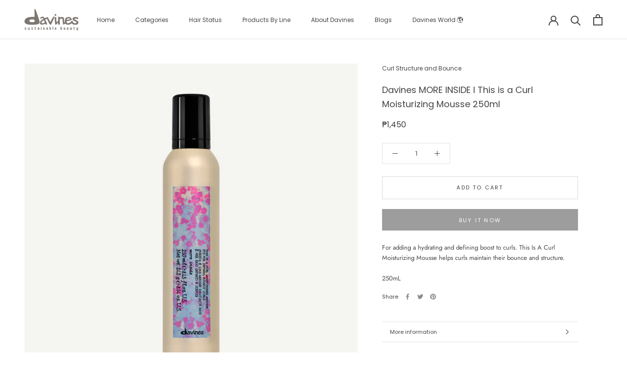

--- FILE ---
content_type: text/html; charset=utf-8
request_url: https://www.davinesph.com/products/this-is-a-curl-moisturizing-mousse
body_size: 32356
content:
<!doctype html>

<html class="no-js" lang="en">
  <head>
 
<!-- Added by AVADA SEO Suite -->






<meta name="twitter:image" content="http://www.davinesph.com/cdn/shop/files/CMM.webp?v=1721029199">
    




<!-- Added by AVADA SEO Suite: Product Structured Data -->
<script type="application/ld+json">{
"@context": "https://schema.org/",
"@type": "Product",
"@id": "4612930469981",
"name": "Davines MORE INSIDE I This is a Curl Moisturizing Mousse 250ml",
"description": "For adding a hydrating and defining boost to curls. This Is A Curl Moisturizing Mousse helps curls maintain their bounce and structure.250mL",
"brand": {
  "@type": "Brand",
  "name": "Curl Structure and Bounce"
},
"offers": {
  "@type": "Offer",
  "price": "1450.0",
  "priceCurrency": "PHP",
  "itemCondition": "https://schema.org/NewCondition",
  "availability": "https://schema.org/InStock",
  "url": "https://www.davinesph.com/products/this-is-a-curl-moisturizing-mousse"
},
"image": [
  "https://www.davinesph.com/cdn/shop/files/CMM.webp?v=1721029199"
],
"releaseDate": "2020-04-06 18:28:27 +0800",
"sku": "DMI004",
"mpn": "DMI004"}</script>
<!-- /Added by AVADA SEO Suite --><!-- Added by AVADA SEO Suite: Breadcrumb Structured Data  -->
<script type="application/ld+json">{
  "@context": "https://schema.org",
  "@type": "BreadcrumbList",
  "itemListElement": [{
    "@type": "ListItem",
    "position": 1,
    "name": "Home",
    "item": "https://www.davinesph.com"
  }, {
    "@type": "ListItem",
    "position": 2,
    "name": "Davines MORE INSIDE I This is a Curl Moisturizing Mousse 250ml",
    "item": "https://www.davinesph.com/products/this-is-a-curl-moisturizing-mousse"
  }]
}
</script>
<!-- Added by AVADA SEO Suite -->


<!-- /Added by AVADA SEO Suite -->

    <meta name="google-site-verification" content="4kLNlrQKCz0RayTnuUmAGMzzz4jii14XnGo23uCDEs4" />
    <meta charset="utf-8"> 
    <meta http-equiv="X-UA-Compatible" content="IE=edge,chrome=1">
    <meta name="viewport" content="width=device-width, initial-scale=1.0, height=device-height, minimum-scale=1.0, maximum-scale=1.0">
    <meta name="theme-color" content="">

    

  <!-- Avada Email Marketing Script -->
 

<script>window.AVADA_EM_POPUP_CACHE = 1662469191957;window.AVADA_EM_PUSH_CACHE = 1637565398045;</script>








        <script>
            const date = new Date();
            window.AVADA_EM =  window.AVADA_EM || {};
            window.AVADA_EM.template = "product";
            window.AVADA_EM.shopId = 'jMsiAtFjyQT8gjGns9RA';
            const params = new URL(document.location).searchParams;
            if(params.get('isEmCheckout') === 'true' && params.get('token')) {
              if (localStorage.getItem('avada-em-converted')) {
                localStorage.removeItem('avada-em-converted');
              }
              localStorage.setItem('avada-em-converted', JSON.stringify({
                token:params.get('token'),
                expiredAt: date.setHours(date.getHours() + 24*3)
              }));
              if (params.get('redirectUrl')) {
                window.location.replace(params.get('redirectUrl'));
              }
            }
        </script>
  <!-- /Avada Email Marketing Script -->

<title>
      Davines MORE INSIDE I This is a Curl Moisturizing Mousse 250ml &ndash; DAVINES I SUSTAINABLE BEAUTY
    </title><meta name="description" content="For adding a hydrating and defining boost to curls. This Is A Curl Moisturizing Mousse helps curls maintain their bounce and structure. 250mL"><link rel="canonical" href="https://www.davinesph.com/products/this-is-a-curl-moisturizing-mousse"><link rel="shortcut icon" href="//www.davinesph.com/cdn/shop/files/Untitled_design_55_96x.png?v=1613784593" type="image/png"><meta property="og:type" content="product">
  <meta property="og:title" content="Davines MORE INSIDE I This is a Curl Moisturizing Mousse 250ml"><meta property="og:image" content="http://www.davinesph.com/cdn/shop/files/CMM_1024x.webp?v=1721029199">
    <meta property="og:image:secure_url" content="https://www.davinesph.com/cdn/shop/files/CMM_1024x.webp?v=1721029199"><meta property="product:price:amount" content="1,450.00">
  <meta property="product:price:currency" content="PHP"><meta property="og:description" content="For adding a hydrating and defining boost to curls. This Is A Curl Moisturizing Mousse helps curls maintain their bounce and structure. 250mL"><meta property="og:url" content="https://www.davinesph.com/products/this-is-a-curl-moisturizing-mousse">
<meta property="og:site_name" content="DAVINES I SUSTAINABLE BEAUTY"><meta name="twitter:card" content="summary"><meta name="twitter:title" content="Davines MORE INSIDE I This is a Curl Moisturizing Mousse 250ml">
  <meta name="twitter:description" content="
For adding a hydrating and defining boost to curls. This Is A Curl Moisturizing Mousse helps curls maintain their bounce and structure.
250mL">
  <meta name="twitter:image" content="https://www.davinesph.com/cdn/shop/files/CMM_600x600_crop_center.webp?v=1721029199">

    <script>window.performance && window.performance.mark && window.performance.mark('shopify.content_for_header.start');</script><meta name="google-site-verification" content="Q1tgd99U79HFsIPrXJD9j9MmWk0DDifrww6UgegzKoc">
<meta name="google-site-verification" content="PshRI4MmofzTIMajXvIDjeGOPnGIm8Fo1BrUbFO8_OU">
<meta id="shopify-digital-wallet" name="shopify-digital-wallet" content="/26136707165/digital_wallets/dialog">
<link rel="alternate" type="application/json+oembed" href="https://www.davinesph.com/products/this-is-a-curl-moisturizing-mousse.oembed">
<script async="async" src="/checkouts/internal/preloads.js?locale=en-PH"></script>
<script id="shopify-features" type="application/json">{"accessToken":"1c8141fb26bdd1f874457487439353bf","betas":["rich-media-storefront-analytics"],"domain":"www.davinesph.com","predictiveSearch":true,"shopId":26136707165,"locale":"en"}</script>
<script>var Shopify = Shopify || {};
Shopify.shop = "davinesph-x-cora.myshopify.com";
Shopify.locale = "en";
Shopify.currency = {"active":"PHP","rate":"1.0"};
Shopify.country = "PH";
Shopify.theme = {"name":"Prestige","id":82327666781,"schema_name":"Prestige","schema_version":"4.7.2","theme_store_id":855,"role":"main"};
Shopify.theme.handle = "null";
Shopify.theme.style = {"id":null,"handle":null};
Shopify.cdnHost = "www.davinesph.com/cdn";
Shopify.routes = Shopify.routes || {};
Shopify.routes.root = "/";</script>
<script type="module">!function(o){(o.Shopify=o.Shopify||{}).modules=!0}(window);</script>
<script>!function(o){function n(){var o=[];function n(){o.push(Array.prototype.slice.apply(arguments))}return n.q=o,n}var t=o.Shopify=o.Shopify||{};t.loadFeatures=n(),t.autoloadFeatures=n()}(window);</script>
<script id="shop-js-analytics" type="application/json">{"pageType":"product"}</script>
<script defer="defer" async type="module" src="//www.davinesph.com/cdn/shopifycloud/shop-js/modules/v2/client.init-shop-cart-sync_BdyHc3Nr.en.esm.js"></script>
<script defer="defer" async type="module" src="//www.davinesph.com/cdn/shopifycloud/shop-js/modules/v2/chunk.common_Daul8nwZ.esm.js"></script>
<script type="module">
  await import("//www.davinesph.com/cdn/shopifycloud/shop-js/modules/v2/client.init-shop-cart-sync_BdyHc3Nr.en.esm.js");
await import("//www.davinesph.com/cdn/shopifycloud/shop-js/modules/v2/chunk.common_Daul8nwZ.esm.js");

  window.Shopify.SignInWithShop?.initShopCartSync?.({"fedCMEnabled":true,"windoidEnabled":true});

</script>
<script>(function() {
  var isLoaded = false;
  function asyncLoad() {
    if (isLoaded) return;
    isLoaded = true;
    var urls = ["https:\/\/sticky.conversionbear.com\/script?app=sticky\u0026shop=davinesph-x-cora.myshopify.com","https:\/\/giftbox.ds-cdn.com\/static\/main.js?shop=davinesph-x-cora.myshopify.com","https:\/\/cdn.ryviu.com\/v\/static\/js\/app.js?n=1\u0026shop=davinesph-x-cora.myshopify.com","https:\/\/js.smile.io\/v1\/smile-shopify.js?shop=davinesph-x-cora.myshopify.com","https:\/\/seo.apps.avada.io\/avada-seo-installed.js?shop=davinesph-x-cora.myshopify.com","https:\/\/getwinback.com\/new-winback\/assets\/js\/winback.js?shop=davinesph-x-cora.myshopify.com","https:\/\/wiser.expertvillagemedia.com\/assets\/js\/wiser_script.js?shop=davinesph-x-cora.myshopify.com","https:\/\/admin.revenuehunt.com\/embed.js?shop=davinesph-x-cora.myshopify.com"];
    for (var i = 0; i < urls.length; i++) {
      var s = document.createElement('script');
      s.type = 'text/javascript';
      s.async = true;
      s.src = urls[i];
      var x = document.getElementsByTagName('script')[0];
      x.parentNode.insertBefore(s, x);
    }
  };
  if(window.attachEvent) {
    window.attachEvent('onload', asyncLoad);
  } else {
    window.addEventListener('load', asyncLoad, false);
  }
})();</script>
<script id="__st">var __st={"a":26136707165,"offset":28800,"reqid":"43939c4e-5c9b-46d5-a03b-91d54a414fd7-1769027464","pageurl":"www.davinesph.com\/products\/this-is-a-curl-moisturizing-mousse","u":"e4d18d509af7","p":"product","rtyp":"product","rid":4612930469981};</script>
<script>window.ShopifyPaypalV4VisibilityTracking = true;</script>
<script id="captcha-bootstrap">!function(){'use strict';const t='contact',e='account',n='new_comment',o=[[t,t],['blogs',n],['comments',n],[t,'customer']],c=[[e,'customer_login'],[e,'guest_login'],[e,'recover_customer_password'],[e,'create_customer']],r=t=>t.map((([t,e])=>`form[action*='/${t}']:not([data-nocaptcha='true']) input[name='form_type'][value='${e}']`)).join(','),a=t=>()=>t?[...document.querySelectorAll(t)].map((t=>t.form)):[];function s(){const t=[...o],e=r(t);return a(e)}const i='password',u='form_key',d=['recaptcha-v3-token','g-recaptcha-response','h-captcha-response',i],f=()=>{try{return window.sessionStorage}catch{return}},m='__shopify_v',_=t=>t.elements[u];function p(t,e,n=!1){try{const o=window.sessionStorage,c=JSON.parse(o.getItem(e)),{data:r}=function(t){const{data:e,action:n}=t;return t[m]||n?{data:e,action:n}:{data:t,action:n}}(c);for(const[e,n]of Object.entries(r))t.elements[e]&&(t.elements[e].value=n);n&&o.removeItem(e)}catch(o){console.error('form repopulation failed',{error:o})}}const l='form_type',E='cptcha';function T(t){t.dataset[E]=!0}const w=window,h=w.document,L='Shopify',v='ce_forms',y='captcha';let A=!1;((t,e)=>{const n=(g='f06e6c50-85a8-45c8-87d0-21a2b65856fe',I='https://cdn.shopify.com/shopifycloud/storefront-forms-hcaptcha/ce_storefront_forms_captcha_hcaptcha.v1.5.2.iife.js',D={infoText:'Protected by hCaptcha',privacyText:'Privacy',termsText:'Terms'},(t,e,n)=>{const o=w[L][v],c=o.bindForm;if(c)return c(t,g,e,D).then(n);var r;o.q.push([[t,g,e,D],n]),r=I,A||(h.body.append(Object.assign(h.createElement('script'),{id:'captcha-provider',async:!0,src:r})),A=!0)});var g,I,D;w[L]=w[L]||{},w[L][v]=w[L][v]||{},w[L][v].q=[],w[L][y]=w[L][y]||{},w[L][y].protect=function(t,e){n(t,void 0,e),T(t)},Object.freeze(w[L][y]),function(t,e,n,w,h,L){const[v,y,A,g]=function(t,e,n){const i=e?o:[],u=t?c:[],d=[...i,...u],f=r(d),m=r(i),_=r(d.filter((([t,e])=>n.includes(e))));return[a(f),a(m),a(_),s()]}(w,h,L),I=t=>{const e=t.target;return e instanceof HTMLFormElement?e:e&&e.form},D=t=>v().includes(t);t.addEventListener('submit',(t=>{const e=I(t);if(!e)return;const n=D(e)&&!e.dataset.hcaptchaBound&&!e.dataset.recaptchaBound,o=_(e),c=g().includes(e)&&(!o||!o.value);(n||c)&&t.preventDefault(),c&&!n&&(function(t){try{if(!f())return;!function(t){const e=f();if(!e)return;const n=_(t);if(!n)return;const o=n.value;o&&e.removeItem(o)}(t);const e=Array.from(Array(32),(()=>Math.random().toString(36)[2])).join('');!function(t,e){_(t)||t.append(Object.assign(document.createElement('input'),{type:'hidden',name:u})),t.elements[u].value=e}(t,e),function(t,e){const n=f();if(!n)return;const o=[...t.querySelectorAll(`input[type='${i}']`)].map((({name:t})=>t)),c=[...d,...o],r={};for(const[a,s]of new FormData(t).entries())c.includes(a)||(r[a]=s);n.setItem(e,JSON.stringify({[m]:1,action:t.action,data:r}))}(t,e)}catch(e){console.error('failed to persist form',e)}}(e),e.submit())}));const S=(t,e)=>{t&&!t.dataset[E]&&(n(t,e.some((e=>e===t))),T(t))};for(const o of['focusin','change'])t.addEventListener(o,(t=>{const e=I(t);D(e)&&S(e,y())}));const B=e.get('form_key'),M=e.get(l),P=B&&M;t.addEventListener('DOMContentLoaded',(()=>{const t=y();if(P)for(const e of t)e.elements[l].value===M&&p(e,B);[...new Set([...A(),...v().filter((t=>'true'===t.dataset.shopifyCaptcha))])].forEach((e=>S(e,t)))}))}(h,new URLSearchParams(w.location.search),n,t,e,['guest_login'])})(!0,!0)}();</script>
<script integrity="sha256-4kQ18oKyAcykRKYeNunJcIwy7WH5gtpwJnB7kiuLZ1E=" data-source-attribution="shopify.loadfeatures" defer="defer" src="//www.davinesph.com/cdn/shopifycloud/storefront/assets/storefront/load_feature-a0a9edcb.js" crossorigin="anonymous"></script>
<script data-source-attribution="shopify.dynamic_checkout.dynamic.init">var Shopify=Shopify||{};Shopify.PaymentButton=Shopify.PaymentButton||{isStorefrontPortableWallets:!0,init:function(){window.Shopify.PaymentButton.init=function(){};var t=document.createElement("script");t.src="https://www.davinesph.com/cdn/shopifycloud/portable-wallets/latest/portable-wallets.en.js",t.type="module",document.head.appendChild(t)}};
</script>
<script data-source-attribution="shopify.dynamic_checkout.buyer_consent">
  function portableWalletsHideBuyerConsent(e){var t=document.getElementById("shopify-buyer-consent"),n=document.getElementById("shopify-subscription-policy-button");t&&n&&(t.classList.add("hidden"),t.setAttribute("aria-hidden","true"),n.removeEventListener("click",e))}function portableWalletsShowBuyerConsent(e){var t=document.getElementById("shopify-buyer-consent"),n=document.getElementById("shopify-subscription-policy-button");t&&n&&(t.classList.remove("hidden"),t.removeAttribute("aria-hidden"),n.addEventListener("click",e))}window.Shopify?.PaymentButton&&(window.Shopify.PaymentButton.hideBuyerConsent=portableWalletsHideBuyerConsent,window.Shopify.PaymentButton.showBuyerConsent=portableWalletsShowBuyerConsent);
</script>
<script>
  function portableWalletsCleanup(e){e&&e.src&&console.error("Failed to load portable wallets script "+e.src);var t=document.querySelectorAll("shopify-accelerated-checkout .shopify-payment-button__skeleton, shopify-accelerated-checkout-cart .wallet-cart-button__skeleton"),e=document.getElementById("shopify-buyer-consent");for(let e=0;e<t.length;e++)t[e].remove();e&&e.remove()}function portableWalletsNotLoadedAsModule(e){e instanceof ErrorEvent&&"string"==typeof e.message&&e.message.includes("import.meta")&&"string"==typeof e.filename&&e.filename.includes("portable-wallets")&&(window.removeEventListener("error",portableWalletsNotLoadedAsModule),window.Shopify.PaymentButton.failedToLoad=e,"loading"===document.readyState?document.addEventListener("DOMContentLoaded",window.Shopify.PaymentButton.init):window.Shopify.PaymentButton.init())}window.addEventListener("error",portableWalletsNotLoadedAsModule);
</script>

<script type="module" src="https://www.davinesph.com/cdn/shopifycloud/portable-wallets/latest/portable-wallets.en.js" onError="portableWalletsCleanup(this)" crossorigin="anonymous"></script>
<script nomodule>
  document.addEventListener("DOMContentLoaded", portableWalletsCleanup);
</script>

<link id="shopify-accelerated-checkout-styles" rel="stylesheet" media="screen" href="https://www.davinesph.com/cdn/shopifycloud/portable-wallets/latest/accelerated-checkout-backwards-compat.css" crossorigin="anonymous">
<style id="shopify-accelerated-checkout-cart">
        #shopify-buyer-consent {
  margin-top: 1em;
  display: inline-block;
  width: 100%;
}

#shopify-buyer-consent.hidden {
  display: none;
}

#shopify-subscription-policy-button {
  background: none;
  border: none;
  padding: 0;
  text-decoration: underline;
  font-size: inherit;
  cursor: pointer;
}

#shopify-subscription-policy-button::before {
  box-shadow: none;
}

      </style>

<script>window.performance && window.performance.mark && window.performance.mark('shopify.content_for_header.end');</script>

    <link rel="stylesheet" href="//www.davinesph.com/cdn/shop/t/10/assets/theme.scss.css?v=33769518487122428451759259432">

    <script>
      // This allows to expose several variables to the global scope, to be used in scripts
      window.theme = {
        pageType: "product",
        moneyFormat: "₱{{amount}}",
        moneyWithCurrencyFormat: "₱{{amount}} PHP",
        productImageSize: "square",
        searchMode: "product,article,page",
        showPageTransition: true,
        showElementStaggering: false,
        showImageZooming: false
      };

      window.routes = {
        rootUrl: "\/",
        cartUrl: "\/cart",
        cartAddUrl: "\/cart\/add",
        cartChangeUrl: "\/cart\/change",
        searchUrl: "\/search",
        productRecommendationsUrl: "\/recommendations\/products"
      };

      window.languages = {
        cartAddNote: "Add Order Note",
        cartEditNote: "Edit Order Note",
        productImageLoadingError: "This image could not be loaded. Please try to reload the page.",
        productFormAddToCart: "Add to cart",
        productFormUnavailable: "Unavailable",
        productFormSoldOut: "Sold Out",
        shippingEstimatorOneResult: "1 option available:",
        shippingEstimatorMoreResults: "{{count}} options available:",
        shippingEstimatorNoResults: "No shipping could be found"
      };

      window.lazySizesConfig = {
        loadHidden: false,
        hFac: 0.5,
        expFactor: 2,
        ricTimeout: 150,
        lazyClass: 'Image--lazyLoad',
        loadingClass: 'Image--lazyLoading',
        loadedClass: 'Image--lazyLoaded'
      };

      document.documentElement.className = document.documentElement.className.replace('no-js', 'js');
      document.documentElement.style.setProperty('--window-height', window.innerHeight + 'px');

      // We do a quick detection of some features (we could use Modernizr but for so little...)
      (function() {
        document.documentElement.className += ((window.CSS && window.CSS.supports('(position: sticky) or (position: -webkit-sticky)')) ? ' supports-sticky' : ' no-supports-sticky');
        document.documentElement.className += (window.matchMedia('(-moz-touch-enabled: 1), (hover: none)')).matches ? ' no-supports-hover' : ' supports-hover';
      }());
    </script>

    <script src="//www.davinesph.com/cdn/shop/t/10/assets/lazysizes.min.js?v=174358363404432586981589187660" async></script><script src="https://polyfill-fastly.net/v3/polyfill.min.js?unknown=polyfill&features=fetch,Element.prototype.closest,Element.prototype.remove,Element.prototype.classList,Array.prototype.includes,Array.prototype.fill,Object.assign,CustomEvent,IntersectionObserver,IntersectionObserverEntry,URL" defer></script>
    <script src="//www.davinesph.com/cdn/shop/t/10/assets/libs.min.js?v=26178543184394469741589187660" defer></script>
    <script src="//www.davinesph.com/cdn/shop/t/10/assets/theme.min.js?v=101812004007097122321589187665" defer></script>
    <script src="//www.davinesph.com/cdn/shop/t/10/assets/custom.js?v=183944157590872491501589187662" defer></script>

    <script>
      (function () {
        window.onpageshow = function() {
          if (window.theme.showPageTransition) {
            var pageTransition = document.querySelector('.PageTransition');

            if (pageTransition) {
              pageTransition.style.visibility = 'visible';
              pageTransition.style.opacity = '0';
            }
          }

          // When the page is loaded from the cache, we have to reload the cart content
          document.documentElement.dispatchEvent(new CustomEvent('cart:refresh', {
            bubbles: true
          }));
        };
      })();
    </script>

    
  <script type="application/ld+json">
  {
    "@context": "http://schema.org",
    "@type": "Product",
    "offers": [{
          "@type": "Offer",
          "name": "Default Title",
          "availability":"https://schema.org/InStock",
          "price": 1450.0,
          "priceCurrency": "PHP",
          "priceValidUntil": "2026-02-01","sku": "DMI004","url": "/products/this-is-a-curl-moisturizing-mousse/products/this-is-a-curl-moisturizing-mousse?variant=32207047426141"
        }
],
    "brand": {
      "name": "Curl Structure and Bounce"
    },
    "name": "Davines MORE INSIDE I This is a Curl Moisturizing Mousse 250ml",
    "description": "\nFor adding a hydrating and defining boost to curls. This Is A Curl Moisturizing Mousse helps curls maintain their bounce and structure.\n250mL",
    "category": "",
    "url": "/products/this-is-a-curl-moisturizing-mousse/products/this-is-a-curl-moisturizing-mousse",
    "sku": "DMI004",
    "image": {
      "@type": "ImageObject",
      "url": "https://www.davinesph.com/cdn/shop/files/CMM_1024x.webp?v=1721029199",
      "image": "https://www.davinesph.com/cdn/shop/files/CMM_1024x.webp?v=1721029199",
      "name": "Davines MORE INSIDE I This is a Curl Moisturizing Mousse 250ml",
      "width": "1024",
      "height": "1024"
    }
  }
  </script>



  <script type="application/ld+json">
  {
    "@context": "http://schema.org",
    "@type": "BreadcrumbList",
  "itemListElement": [{
      "@type": "ListItem",
      "position": 1,
      "name": "Translation missing: en.general.breadcrumb.home",
      "item": "https://www.davinesph.com"
    },{
          "@type": "ListItem",
          "position": 2,
          "name": "Davines MORE INSIDE I This is a Curl Moisturizing Mousse 250ml",
          "item": "https://www.davinesph.com/products/this-is-a-curl-moisturizing-mousse"
        }]
  }
  </script>

  

<link rel="stylesheet" href="//www.davinesph.com/cdn/shop/t/10/assets/sca-pp.css?v=26248894406678077071590398057">
 <script>
  
  SCAPPShop = {};
    
  </script>
<script src="//www.davinesph.com/cdn/shop/t/10/assets/sca-pp-initial.js?v=126636322474744005541597113517" type="text/javascript"></script>
   
<script>
    var s10g = s10g || {};
    s10g.template = "product";
    s10g.customer_id = null;
    s10g.product_id = 4612930469981;
</script>
 	  
<!-- RYVIU APP :: Settings global -->	
    <script>
        var ryviu_global_settings = {"form":{"showTitle":true,"titleForm":"Rate Us","titleName":"Your Name","colorInput":"#464646","colorTitle":"#696969","noticeName":"Your name is required field","titleEmail":"Your Email","autoPublish":true,"colorNotice":"#dd2c00","colorSubmit":"#ffffff","noticeEmail":"Your email is required and valid email","titleSubmit":"Submit Your Review","titleSubject":"Review Title","titleSuccess":"Thank you! Your review is submited.","colorStarForm":"#ececec","noticeSubject":"Title is required field","showtitleForm":true,"titleMessenger":"Review Content","noticeMessenger":"Your review is required field","placeholderName":"John Smith","starActivecolor":"#fdbc00","backgroundSubmit":"#00aeef","placeholderEmail":"example@yourdomain.com","placeholderSubject":"Look great","placeholderMessenger":"Write something","loadAfterContentLoaded":true},"questions":{"by_text":"Author","of_text":"of","on_text":"on","des_form":"Ask a question to the community here","name_form":"Your Name","email_form":"Your E-Mail Adresse","input_text":"Have a question? Search for answers","title_form":"No answer found?","answer_form":"Your answers","answer_text":"Answer question","newest_text":"Latest New","notice_form":"Complete before submitting","submit_form":"Send a question","helpful_text":"Most helpful","showing_text":"Show","question_form":"Your question","titleCustomer":"","community_text":"Ask the community here","questions_text":"questions","title_answer_form":"Answer question","ask_community_text":"Ask the community","submit_answer_form":"Send a reply","write_question_text":"Ask a question","question_answer_form":"Question","placeholder_answer_form":"Answer is a required field!","placeholder_question_form":"Question is a required field!"},"mail_settings":{"notiToAdmin":false,"replyTemplate":"default","notiToCustomer":false,"autoSendRequest":false,"email_from_name":"davinesph-x-cora","enableOrderHook":false,"newReviewNotice":false,"questionTemplate":"default","requestReviewTemplate":"default"},"review_widget":{"star":1,"style":"style2","title":false,"ofText":"of","tstar1":"Terrible","tstar2":"Poor","tstar3":"Average","tstar4":"Very Good","tstar5":"Excellent","nostars":false,"nowrite":false,"hideFlag":false,"hidedate":true,"noavatar":false,"noreview":true,"order_by":"late","showText":"Show:","showspam":true,"noReviews":"No reviews","outofText":"out of","random_to":20,"ryplyText":"Comment","starStyle":"style2","starcolor":"#e6e6e6","starsText":"stars","colorTitle":"#6c8187","colorWrite":"#ffffff","customDate":"dd\/MM\/yy","dateSelect":"dateDefaut","helpulText":"Is this helpful?","latestText":"Latest","nolastname":false,"oldestText":"Oldest","paddingTop":"0","reviewText":"review","sortbyText":"Sort by:","starHeight":13,"titleWrite":"Write a review","borderColor":"#ffffff","borderStyle":"solid","borderWidth":"0","colorAvatar":"#f8f8f8","firstReview":"Write a first review now","paddingLeft":"0","random_from":0,"reviewsText":"reviews","showingText":"Showing","disableReply":true,"paddingRight":"0","payment_type":"Monthly","textVerified":"Verified Purchase","colorVerified":"#05d92d","disableHelpul":false,"disableWidget":false,"paddingBottom":"0","titleCustomer":"Customer Reviews","filter_reviews":"all","backgroundRyviu":"transparent","backgroundWrite":"#ffb102","disablePurchase":false,"starActiveStyle":"style1","starActivecolor":"#fdbc00","show_title_customer":true,"filter_reviews_local":"US"},"design_settings":{"date":"timeago","sort":"late","showing":30,"timeAgo":true,"url_shop":"davinesph.com","approving":true,"colection":true,"no_number":false,"no_review":true,"defautDate":"timeago","defaultDate":"timeago","client_theme":"default","verify_reply":true,"verify_review":true,"reviews_per_page":"10"},"import_settings":{"nameAuto":true,"translate":true,"formatName":"random","inCountries":[],"only_images":false,"remove_text":"","number_export":20,"disable_less_reviews":3,"disable_empty_reviews":false,"disable_product_reviews":true}};
    </script>
<!-- RYVIU APP -->
<!-- BEGIN app block: shopify://apps/bm-country-blocker-ip-blocker/blocks/boostmark-blocker/bf9db4b9-be4b-45e1-8127-bbcc07d93e7e -->

  <script src="https://cdn.shopify.com/extensions/019b300f-1323-7b7a-bda2-a589132c3189/boostymark-regionblock-71/assets/blocker.js?v=4&shop=davinesph-x-cora.myshopify.com" async></script>
  <script src="https://cdn.shopify.com/extensions/019b300f-1323-7b7a-bda2-a589132c3189/boostymark-regionblock-71/assets/jk4ukh.js?c=6&shop=davinesph-x-cora.myshopify.com" async></script>

  

  

  

  

  













<!-- END app block --><!-- BEGIN app block: shopify://apps/blockify-fraud-filter/blocks/app_embed/2e3e0ba5-0e70-447a-9ec5-3bf76b5ef12e --> 
 
 
    <script>
        window.blockifyShopIdentifier = "davinesph-x-cora.myshopify.com";
        window.ipBlockerMetafields = "{\"showOverlayByPass\":false,\"disableSpyExtensions\":false,\"blockUnknownBots\":false,\"activeApp\":true,\"blockByMetafield\":true,\"visitorAnalytic\":true,\"showWatermark\":true,\"token\":\"eyJhbGciOiJIUzI1NiIsInR5cCI6IkpXVCJ9.eyJpZGVudGlmaWVySWQiOiJkYXZpbmVzcGgteC1jb3JhLm15c2hvcGlmeS5jb20iLCJpYXQiOjE3MTc1NTkwNjd9.sHZxA7c2F5bkLLVj2vBw6afH0NZRcmEprn2aUsYxvmM\"}";
        window.blockifyRules = "{\"whitelist\":[],\"blacklist\":[{\"id\":112907,\"type\":\"1\",\"ipAddress\":\"2001:4450:81ef:5a00:18fa:4853:7482:1e5a\",\"criteria\":\"1\",\"priority\":\"1\"},{\"id\":112910,\"type\":\"1\",\"ipAddress\":\"2001:4450:81ef:5a00:266c:e1ed:2b78:ab94\",\"criteria\":\"1\",\"priority\":\"1\"},{\"id\":112911,\"type\":\"1\",\"ipAddress\":\"2001:4450:81ef:5a00:661:c7d3:de54:1cf0\",\"criteria\":\"1\",\"priority\":\"1\"}]}";
        window.ipblockerBlockTemplate = "{\"customCss\":\"#blockify---container{--bg-blockify: #fff;position:relative}#blockify---container::after{content:'';position:absolute;inset:0;background-repeat:no-repeat !important;background-size:cover !important;background:var(--bg-blockify);z-index:0}#blockify---container #blockify---container__inner{display:flex;flex-direction:column;align-items:center;position:relative;z-index:1}#blockify---container #blockify---container__inner #blockify-block-content{display:flex;flex-direction:column;align-items:center;text-align:center}#blockify---container #blockify---container__inner #blockify-block-content #blockify-block-superTitle{display:none !important}#blockify---container #blockify---container__inner #blockify-block-content #blockify-block-title{font-size:313%;font-weight:bold;margin-top:1em}@media only screen and (min-width: 768px) and (max-width: 1199px){#blockify---container #blockify---container__inner #blockify-block-content #blockify-block-title{font-size:188%}}@media only screen and (max-width: 767px){#blockify---container #blockify---container__inner #blockify-block-content #blockify-block-title{font-size:107%}}#blockify---container #blockify---container__inner #blockify-block-content #blockify-block-description{font-size:125%;margin:1.5em;line-height:1.5}@media only screen and (min-width: 768px) and (max-width: 1199px){#blockify---container #blockify---container__inner #blockify-block-content #blockify-block-description{font-size:88%}}@media only screen and (max-width: 767px){#blockify---container #blockify---container__inner #blockify-block-content #blockify-block-description{font-size:107%}}#blockify---container #blockify---container__inner #blockify-block-content #blockify-block-description #blockify-block-text-blink{display:none !important}#blockify---container #blockify---container__inner #blockify-logo-block-image{position:relative;width:400px;height:auto;max-height:300px}@media only screen and (max-width: 767px){#blockify---container #blockify---container__inner #blockify-logo-block-image{width:200px}}#blockify---container #blockify---container__inner #blockify-logo-block-image::before{content:'';display:block;padding-bottom:56.2%}#blockify---container #blockify---container__inner #blockify-logo-block-image img{position:absolute;top:0;left:0;width:100%;height:100%;object-fit:contain}\\n\",\"logoImage\":{\"active\":true,\"value\":\"https:\/\/storage.synctrack.io\/megamind-fraud\/assets\/default-thumbnail.png\",\"altText\":\"Red octagonal stop sign with a black hand symbol in the center, indicating a warning or prohibition\"},\"superTitle\":{\"active\":false,\"text\":\"403\",\"color\":\"#899df1\"},\"title\":{\"active\":true,\"text\":\"Access Denied\",\"color\":\"#000\"},\"description\":{\"active\":true,\"text\":\"The site owner may have set restrictions that prevent you from accessing the site. Please contact the site owner for access.\",\"color\":\"#000\"},\"background\":{\"active\":true,\"value\":\"#fff\",\"type\":\"1\",\"colorFrom\":null,\"colorTo\":null}}";

        
            window.blockifyProductCollections = [163446358109,163254534237,163677012061,160918044765,260975198357,160926269533,163644637277];
        
    </script>
<link href="https://cdn.shopify.com/extensions/019bde6c-6f74-71a0-9e52-4539429898f4/blockify-shopify-288/assets/blockify-embed.min.js" as="script" type="text/javascript" rel="preload"><link href="https://cdn.shopify.com/extensions/019bde6c-6f74-71a0-9e52-4539429898f4/blockify-shopify-288/assets/prevent-bypass-script.min.js" as="script" type="text/javascript" rel="preload">
<script type="text/javascript">
    window.blockifyBaseUrl = 'https://fraud.blockifyapp.com/s/api';
    window.blockifyPublicUrl = 'https://fraud.blockifyapp.com/s/api/public';
    window.bucketUrl = 'https://storage.synctrack.io/megamind-fraud';
    window.storefrontApiUrl  = 'https://fraud.blockifyapp.com/p/api';
</script>
<script type="text/javascript">
  window.blockifyChecking = true;
</script>
<script id="blockifyScriptByPass" type="text/javascript" src=https://cdn.shopify.com/extensions/019bde6c-6f74-71a0-9e52-4539429898f4/blockify-shopify-288/assets/prevent-bypass-script.min.js async></script>
<script id="blockifyScriptTag" type="text/javascript" src=https://cdn.shopify.com/extensions/019bde6c-6f74-71a0-9e52-4539429898f4/blockify-shopify-288/assets/blockify-embed.min.js async></script>


<!-- END app block --><!-- BEGIN app block: shopify://apps/avada-seo-suite/blocks/avada-seo/15507c6e-1aa3-45d3-b698-7e175e033440 --><script>
  window.AVADA_SEO_ENABLED = true;
</script><!-- BEGIN app snippet: avada-broken-link-manager --><!-- END app snippet --><!-- BEGIN app snippet: avada-seo-site --><!-- END app snippet --><!-- BEGIN app snippet: avada-robot-onpage --><!-- Avada SEO Robot Onpage -->












<!-- END app snippet --><!-- BEGIN app snippet: avada-frequently-asked-questions -->







<!-- END app snippet --><!-- BEGIN app snippet: avada-custom-css --> <!-- BEGIN Avada SEO custom CSS END -->


<!-- END Avada SEO custom CSS END -->
<!-- END app snippet --><!-- BEGIN app snippet: avada-loading --><style>
  @keyframes avada-rotate {
    0% { transform: rotate(0); }
    100% { transform: rotate(360deg); }
  }

  @keyframes avada-fade-out {
    0% { opacity: 1; visibility: visible; }
    100% { opacity: 0; visibility: hidden; }
  }

  .Avada-LoadingScreen {
    display: none;
    width: 100%;
    height: 100vh;
    top: 0;
    position: fixed;
    z-index: 9999;
    display: flex;
    align-items: center;
    justify-content: center;
  
    background-image: url();
    background-position: center;
    background-size: cover;
    background-repeat: no-repeat;
  
  }

  .Avada-LoadingScreen svg {
    animation: avada-rotate 1s linear infinite;
    width: px;
    height: px;
  }
</style>
<script>
  const themeId = Shopify.theme.id;
  const loadingSettingsValue = null;
  const loadingType = loadingSettingsValue?.loadingType;
  function renderLoading() {
    new MutationObserver((mutations, observer) => {
      if (document.body) {
        observer.disconnect();
        const loadingDiv = document.createElement('div');
        loadingDiv.className = 'Avada-LoadingScreen';
        if(loadingType === 'custom_logo' || loadingType === 'favicon_logo') {
          const srcLoadingImage = loadingSettingsValue?.customLogoThemeIds[themeId] || '';
          if(srcLoadingImage) {
            loadingDiv.innerHTML = `
            <img alt="Avada logo"  height="600px" loading="eager" fetchpriority="high"
              src="${srcLoadingImage}&width=600"
              width="600px" />
              `
          }
        }
        if(loadingType === 'circle') {
          loadingDiv.innerHTML = `
        <svg viewBox="0 0 40 40" fill="none" xmlns="http://www.w3.org/2000/svg">
          <path d="M20 3.75C11.0254 3.75 3.75 11.0254 3.75 20C3.75 21.0355 2.91053 21.875 1.875 21.875C0.839475 21.875 0 21.0355 0 20C0 8.9543 8.9543 0 20 0C31.0457 0 40 8.9543 40 20C40 31.0457 31.0457 40 20 40C18.9645 40 18.125 39.1605 18.125 38.125C18.125 37.0895 18.9645 36.25 20 36.25C28.9748 36.25 36.25 28.9748 36.25 20C36.25 11.0254 28.9748 3.75 20 3.75Z" fill=""/>
        </svg>
      `;
        }

        document.body.insertBefore(loadingDiv, document.body.firstChild || null);
        const e = '';
        const t = '';
        const o = 'first' === t;
        const a = sessionStorage.getItem('isShowLoadingAvada');
        const n = document.querySelector('.Avada-LoadingScreen');
        if (a && o) return (n.style.display = 'none');
        n.style.display = 'flex';
        const i = document.body;
        i.style.overflow = 'hidden';
        const l = () => {
          i.style.overflow = 'auto';
          n.style.animation = 'avada-fade-out 1s ease-out forwards';
          setTimeout(() => {
            n.style.display = 'none';
          }, 1000);
        };
        if ((o && !a && sessionStorage.setItem('isShowLoadingAvada', true), 'duration_auto' === e)) {
          window.onload = function() {
            l();
          };
          return;
        }
        setTimeout(() => {
          l();
        }, 1000 * e);
      }
    }).observe(document.documentElement, { childList: true, subtree: true });
  };
  function isNullish(value) {
    return value === null || value === undefined;
  }
  const themeIds = '';
  const themeIdsArray = themeIds ? themeIds.split(',') : [];

  if(!isNullish(themeIds) && themeIdsArray.includes(themeId.toString()) && loadingSettingsValue?.enabled) {
    renderLoading();
  }

  if(isNullish(loadingSettingsValue?.themeIds) && loadingSettingsValue?.enabled) {
    renderLoading();
  }
</script>
<!-- END app snippet --><!-- BEGIN app snippet: avada-seo-social-post --><!-- END app snippet -->
<!-- END app block --><!-- BEGIN app block: shopify://apps/klaviyo-email-marketing-sms/blocks/klaviyo-onsite-embed/2632fe16-c075-4321-a88b-50b567f42507 -->












  <script async src="https://static.klaviyo.com/onsite/js/QZBHEr/klaviyo.js?company_id=QZBHEr"></script>
  <script>!function(){if(!window.klaviyo){window._klOnsite=window._klOnsite||[];try{window.klaviyo=new Proxy({},{get:function(n,i){return"push"===i?function(){var n;(n=window._klOnsite).push.apply(n,arguments)}:function(){for(var n=arguments.length,o=new Array(n),w=0;w<n;w++)o[w]=arguments[w];var t="function"==typeof o[o.length-1]?o.pop():void 0,e=new Promise((function(n){window._klOnsite.push([i].concat(o,[function(i){t&&t(i),n(i)}]))}));return e}}})}catch(n){window.klaviyo=window.klaviyo||[],window.klaviyo.push=function(){var n;(n=window._klOnsite).push.apply(n,arguments)}}}}();</script>

  
    <script id="viewed_product">
      if (item == null) {
        var _learnq = _learnq || [];

        var MetafieldReviews = null
        var MetafieldYotpoRating = null
        var MetafieldYotpoCount = null
        var MetafieldLooxRating = null
        var MetafieldLooxCount = null
        var okendoProduct = null
        var okendoProductReviewCount = null
        var okendoProductReviewAverageValue = null
        try {
          // The following fields are used for Customer Hub recently viewed in order to add reviews.
          // This information is not part of __kla_viewed. Instead, it is part of __kla_viewed_reviewed_items
          MetafieldReviews = {};
          MetafieldYotpoRating = null
          MetafieldYotpoCount = null
          MetafieldLooxRating = null
          MetafieldLooxCount = null

          okendoProduct = null
          // If the okendo metafield is not legacy, it will error, which then requires the new json formatted data
          if (okendoProduct && 'error' in okendoProduct) {
            okendoProduct = null
          }
          okendoProductReviewCount = okendoProduct ? okendoProduct.reviewCount : null
          okendoProductReviewAverageValue = okendoProduct ? okendoProduct.reviewAverageValue : null
        } catch (error) {
          console.error('Error in Klaviyo onsite reviews tracking:', error);
        }

        var item = {
          Name: "Davines MORE INSIDE I This is a Curl Moisturizing Mousse 250ml",
          ProductID: 4612930469981,
          Categories: ["All Products","Best Sellers","Best Sellers","CURLY HAIR","HEALTHY AND NORMAL HAIR","MORE INSIDE I Essential Styling Products for Every Kind of Look","STYLING"],
          ImageURL: "https://www.davinesph.com/cdn/shop/files/CMM_grande.webp?v=1721029199",
          URL: "https://www.davinesph.com/products/this-is-a-curl-moisturizing-mousse",
          Brand: "Curl Structure and Bounce",
          Price: "₱1,450.00",
          Value: "1,450.00",
          CompareAtPrice: "₱0.00"
        };
        _learnq.push(['track', 'Viewed Product', item]);
        _learnq.push(['trackViewedItem', {
          Title: item.Name,
          ItemId: item.ProductID,
          Categories: item.Categories,
          ImageUrl: item.ImageURL,
          Url: item.URL,
          Metadata: {
            Brand: item.Brand,
            Price: item.Price,
            Value: item.Value,
            CompareAtPrice: item.CompareAtPrice
          },
          metafields:{
            reviews: MetafieldReviews,
            yotpo:{
              rating: MetafieldYotpoRating,
              count: MetafieldYotpoCount,
            },
            loox:{
              rating: MetafieldLooxRating,
              count: MetafieldLooxCount,
            },
            okendo: {
              rating: okendoProductReviewAverageValue,
              count: okendoProductReviewCount,
            }
          }
        }]);
      }
    </script>
  




  <script>
    window.klaviyoReviewsProductDesignMode = false
  </script>







<!-- END app block --><!-- BEGIN app block: shopify://apps/uppromote-affiliate/blocks/customer-referral/64c32457-930d-4cb9-9641-e24c0d9cf1f4 --><link rel="preload" href="https://cdn.shopify.com/extensions/019bdee1-a01e-7784-8dda-67e27c4ae6f0/app-106/assets/customer-referral.css" as="style" onload="this.onload=null;this.rel='stylesheet'">
<script>
  document.addEventListener("DOMContentLoaded", function () {
    const params = new URLSearchParams(window.location.search);
    if (params.has('sca_ref') || params.has('sca_crp')) {
      document.body.setAttribute('is-affiliate-link', '');
    }
  });
</script>


<!-- END app block --><!-- BEGIN app block: shopify://apps/uppromote-affiliate/blocks/core-script/64c32457-930d-4cb9-9641-e24c0d9cf1f4 --><!-- BEGIN app snippet: core-metafields-setting --><!--suppress ES6ConvertVarToLetConst -->
<script type="application/json" id="core-uppromote-settings">{"app_env":{"env":"production"}}</script>
<script type="application/json" id="core-uppromote-cart">{"note":null,"attributes":{},"original_total_price":0,"total_price":0,"total_discount":0,"total_weight":0.0,"item_count":0,"items":[],"requires_shipping":false,"currency":"PHP","items_subtotal_price":0,"cart_level_discount_applications":[],"checkout_charge_amount":0}</script>
<script id="core-uppromote-quick-store-tracking-vars">
    function getDocumentContext(){const{href:a,hash:b,host:c,hostname:d,origin:e,pathname:f,port:g,protocol:h,search:i}=window.location,j=document.referrer,k=document.characterSet,l=document.title;return{location:{href:a,hash:b,host:c,hostname:d,origin:e,pathname:f,port:g,protocol:h,search:i},referrer:j||document.location.href,characterSet:k,title:l}}function getNavigatorContext(){const{language:a,cookieEnabled:b,languages:c,userAgent:d}=navigator;return{language:a,cookieEnabled:b,languages:c,userAgent:d}}function getWindowContext(){const{innerHeight:a,innerWidth:b,outerHeight:c,outerWidth:d,origin:e,screen:{height:j,width:k},screenX:f,screenY:g,scrollX:h,scrollY:i}=window;return{innerHeight:a,innerWidth:b,outerHeight:c,outerWidth:d,origin:e,screen:{screenHeight:j,screenWidth:k},screenX:f,screenY:g,scrollX:h,scrollY:i,location:getDocumentContext().location}}function getContext(){return{document:getDocumentContext(),navigator:getNavigatorContext(),window:getWindowContext()}}
    if (window.location.href.includes('?sca_ref=')) {
        localStorage.setItem('__up_lastViewedPageContext', JSON.stringify({
            context: getContext(),
            timestamp: new Date().toISOString(),
        }))
    }
</script>

<script id="core-uppromote-setting-booster">
    var UpPromoteCoreSettings = JSON.parse(document.getElementById('core-uppromote-settings').textContent)
    UpPromoteCoreSettings.currentCart = JSON.parse(document.getElementById('core-uppromote-cart')?.textContent || '{}')
    const idToClean = ['core-uppromote-settings', 'core-uppromote-cart', 'core-uppromote-setting-booster', 'core-uppromote-quick-store-tracking-vars']
    idToClean.forEach(id => {
        document.getElementById(id)?.remove()
    })
</script>
<!-- END app snippet -->


<!-- END app block --><!-- BEGIN app block: shopify://apps/uppromote-affiliate/blocks/message-bar/64c32457-930d-4cb9-9641-e24c0d9cf1f4 -->

<style>
    body {
        transition: padding-top .2s;
    }
    .scaaf-message-bar {
        --primary-text-color: ;
        --secondary-text-color: ;
        --primary-bg-color: ;
        --secondary-bg-color: ;
        --primary-text-size: px;
        --secondary-text-size: px;
        text-align: center;
        display: block;
        width: 100%;
        padding: 10px;
        animation-duration: .5s;
        animation-name: fadeIn;
        position: absolute;
        top: 0;
        left: 0;
        width: 100%;
        z-index: 10;
    }

    .scaaf-message-bar-content {
        margin: 0;
        padding: 0;
    }

    .scaaf-message-bar[data-layout=referring] {
        background-color: var(--primary-bg-color);
        color: var(--primary-text-color);
        font-size: var(--primary-text-size);
    }

    .scaaf-message-bar[data-layout=direct] {
        background-color: var(--secondary-bg-color);
        color: var(--secondary-text-color);
        font-size: var(--secondary-text-size);
    }

</style>

<script type="text/javascript">
    (function() {
        let container, contentContainer
        const settingTag = document.querySelector('script#uppromote-message-bar-setting')

        if (!settingTag || !settingTag.textContent) {
            return
        }

        const setting = JSON.parse(settingTag.textContent)
        if (!setting.referral_enable) {
            return
        }

        const getCookie = (cName) => {
            let name = cName + '='
            let decodedCookie = decodeURIComponent(document.cookie)
            let ca = decodedCookie.split(';')
            for (let i = 0; i < ca.length; i++) {
                let c = ca[i]
                while (c.charAt(0) === ' ') {
                    c = c.substring(1)
                }
                if (c.indexOf(name) === 0) {
                    return c.substring(name.length, c.length)
                }
            }

            return null
        }

        function renderContainer() {
            container = document.createElement('div')
            container.classList.add('scaaf-message-bar')
            contentContainer = document.createElement('p')
            contentContainer.classList.add('scaaf-message-bar-content')
            container.append(contentContainer)
        }

        function calculateLayout() {
            const height = container.scrollHeight

            function onMouseMove() {
                document.body.style.paddingTop = `${height}px`
                document.body.removeEventListener('mousemove', onMouseMove)
                document.body.removeEventListener('touchstart', onMouseMove)
            }

            document.body.addEventListener('mousemove', onMouseMove)
            document.body.addEventListener('touchstart', onMouseMove)
        }

        renderContainer()

        function fillDirectContent() {
            if (!setting.not_referral_enable) {
                return
            }
            container.dataset.layout = 'direct'
            contentContainer.textContent = setting.not_referral_content
            document.body.prepend(container)
            calculateLayout()
        }

        function prepareForReferring() {
            contentContainer.textContent = 'Loading'
            contentContainer.style.visibility = 'hidden'
            document.body.prepend(container)
            calculateLayout()
        }

        function fillReferringContent(aff) {
            container.dataset.layout = 'referring'
            contentContainer.textContent = setting.referral_content
                .replaceAll('{affiliate_name}', aff.name)
                .replaceAll('{company}', aff.company)
                .replaceAll('{affiliate_firstname}', aff.first_name)
                .replaceAll('{personal_detail}', aff.personal_detail)
            contentContainer.style.visibility = 'visible'
        }

        function safeJsonParse (str) {
            if (!str) return null;
            try {
                return JSON.parse(str);
            } catch {
                return null;
            }
        }

        function renderFromCookie(affiliateID) {
            if (!affiliateID) {
                fillDirectContent()
                return
            }

            prepareForReferring()

            let info
            const raw = getCookie('_up_a_info')

            try {
                if (raw) {
                    info = safeJsonParse(raw)
                }
            } catch {
                console.warn('Affiliate info (_up_a_info) is invalid JSON', raw)
                fillDirectContent()
                return
            }

            if (!info) {
                fillDirectContent()
                return
            }

            const aff = {
                company: info.company || '',
                name: (info.first_name || '') + ' ' + (info.last_name || ''),
                first_name: info.first_name || '',
                personal_detail: getCookie('scaaf_pd') || ''
            }

            fillReferringContent(aff)
        }

        function paintMessageBar() {
            if (!document.body) {
                return requestAnimationFrame(paintMessageBar)
            }

            const urlParams = new URLSearchParams(window.location.search)
            const scaRef = urlParams.get("sca_ref")
            const urlAffiliateID = scaRef ? scaRef.split('.')[0] + '' : null
            const cookieAffiliateID = getCookie('up_uppromote_aid')
            const isReferralLink = !!scaRef

            if (!isReferralLink) {
                if (cookieAffiliateID) {
                    renderFromCookie(cookieAffiliateID)
                    return
                }
                fillDirectContent()
                return
            }

            if (cookieAffiliateID === urlAffiliateID) {
                renderFromCookie(cookieAffiliateID)
                return
            }

            const lastClick = Number(getCookie('up_uppromote_lc') || 0)
            const diffMinuteFromNow = (Date.now() - lastClick) / (60 * 1000)
            if (diffMinuteFromNow <= 1) {
                renderFromCookie(cookieAffiliateID)
                return
            }

            let waited = 0
            const MAX_WAIT = 5000
            const INTERVAL = 300

            const timer = setInterval(() => {
                const newCookieID = getCookie('up_uppromote_aid')
                const isStillThatAffiliate = newCookieID === urlAffiliateID
                const isReceived = localStorage.getItem('up_uppromote_received') === '1'
                let isLoadedAffiliateInfoDone = !!safeJsonParse(getCookie('_up_a_info'))

                if (isReceived && isStillThatAffiliate && isLoadedAffiliateInfoDone) {
                    clearInterval(timer)
                    renderFromCookie(newCookieID)
                    return
                }

                waited += INTERVAL
                if (waited >= MAX_WAIT) {
                    clearInterval(timer)
                    fillDirectContent()
                }
            }, INTERVAL)
        }

        requestAnimationFrame(paintMessageBar)
    })()
</script>


<!-- END app block --><script src="https://cdn.shopify.com/extensions/019bdee1-a01e-7784-8dda-67e27c4ae6f0/app-106/assets/customer-referral.js" type="text/javascript" defer="defer"></script>
<script src="https://cdn.shopify.com/extensions/019bdee1-a01e-7784-8dda-67e27c4ae6f0/app-106/assets/core.min.js" type="text/javascript" defer="defer"></script>
<link href="https://monorail-edge.shopifysvc.com" rel="dns-prefetch">
<script>(function(){if ("sendBeacon" in navigator && "performance" in window) {try {var session_token_from_headers = performance.getEntriesByType('navigation')[0].serverTiming.find(x => x.name == '_s').description;} catch {var session_token_from_headers = undefined;}var session_cookie_matches = document.cookie.match(/_shopify_s=([^;]*)/);var session_token_from_cookie = session_cookie_matches && session_cookie_matches.length === 2 ? session_cookie_matches[1] : "";var session_token = session_token_from_headers || session_token_from_cookie || "";function handle_abandonment_event(e) {var entries = performance.getEntries().filter(function(entry) {return /monorail-edge.shopifysvc.com/.test(entry.name);});if (!window.abandonment_tracked && entries.length === 0) {window.abandonment_tracked = true;var currentMs = Date.now();var navigation_start = performance.timing.navigationStart;var payload = {shop_id: 26136707165,url: window.location.href,navigation_start,duration: currentMs - navigation_start,session_token,page_type: "product"};window.navigator.sendBeacon("https://monorail-edge.shopifysvc.com/v1/produce", JSON.stringify({schema_id: "online_store_buyer_site_abandonment/1.1",payload: payload,metadata: {event_created_at_ms: currentMs,event_sent_at_ms: currentMs}}));}}window.addEventListener('pagehide', handle_abandonment_event);}}());</script>
<script id="web-pixels-manager-setup">(function e(e,d,r,n,o){if(void 0===o&&(o={}),!Boolean(null===(a=null===(i=window.Shopify)||void 0===i?void 0:i.analytics)||void 0===a?void 0:a.replayQueue)){var i,a;window.Shopify=window.Shopify||{};var t=window.Shopify;t.analytics=t.analytics||{};var s=t.analytics;s.replayQueue=[],s.publish=function(e,d,r){return s.replayQueue.push([e,d,r]),!0};try{self.performance.mark("wpm:start")}catch(e){}var l=function(){var e={modern:/Edge?\/(1{2}[4-9]|1[2-9]\d|[2-9]\d{2}|\d{4,})\.\d+(\.\d+|)|Firefox\/(1{2}[4-9]|1[2-9]\d|[2-9]\d{2}|\d{4,})\.\d+(\.\d+|)|Chrom(ium|e)\/(9{2}|\d{3,})\.\d+(\.\d+|)|(Maci|X1{2}).+ Version\/(15\.\d+|(1[6-9]|[2-9]\d|\d{3,})\.\d+)([,.]\d+|)( \(\w+\)|)( Mobile\/\w+|) Safari\/|Chrome.+OPR\/(9{2}|\d{3,})\.\d+\.\d+|(CPU[ +]OS|iPhone[ +]OS|CPU[ +]iPhone|CPU IPhone OS|CPU iPad OS)[ +]+(15[._]\d+|(1[6-9]|[2-9]\d|\d{3,})[._]\d+)([._]\d+|)|Android:?[ /-](13[3-9]|1[4-9]\d|[2-9]\d{2}|\d{4,})(\.\d+|)(\.\d+|)|Android.+Firefox\/(13[5-9]|1[4-9]\d|[2-9]\d{2}|\d{4,})\.\d+(\.\d+|)|Android.+Chrom(ium|e)\/(13[3-9]|1[4-9]\d|[2-9]\d{2}|\d{4,})\.\d+(\.\d+|)|SamsungBrowser\/([2-9]\d|\d{3,})\.\d+/,legacy:/Edge?\/(1[6-9]|[2-9]\d|\d{3,})\.\d+(\.\d+|)|Firefox\/(5[4-9]|[6-9]\d|\d{3,})\.\d+(\.\d+|)|Chrom(ium|e)\/(5[1-9]|[6-9]\d|\d{3,})\.\d+(\.\d+|)([\d.]+$|.*Safari\/(?![\d.]+ Edge\/[\d.]+$))|(Maci|X1{2}).+ Version\/(10\.\d+|(1[1-9]|[2-9]\d|\d{3,})\.\d+)([,.]\d+|)( \(\w+\)|)( Mobile\/\w+|) Safari\/|Chrome.+OPR\/(3[89]|[4-9]\d|\d{3,})\.\d+\.\d+|(CPU[ +]OS|iPhone[ +]OS|CPU[ +]iPhone|CPU IPhone OS|CPU iPad OS)[ +]+(10[._]\d+|(1[1-9]|[2-9]\d|\d{3,})[._]\d+)([._]\d+|)|Android:?[ /-](13[3-9]|1[4-9]\d|[2-9]\d{2}|\d{4,})(\.\d+|)(\.\d+|)|Mobile Safari.+OPR\/([89]\d|\d{3,})\.\d+\.\d+|Android.+Firefox\/(13[5-9]|1[4-9]\d|[2-9]\d{2}|\d{4,})\.\d+(\.\d+|)|Android.+Chrom(ium|e)\/(13[3-9]|1[4-9]\d|[2-9]\d{2}|\d{4,})\.\d+(\.\d+|)|Android.+(UC? ?Browser|UCWEB|U3)[ /]?(15\.([5-9]|\d{2,})|(1[6-9]|[2-9]\d|\d{3,})\.\d+)\.\d+|SamsungBrowser\/(5\.\d+|([6-9]|\d{2,})\.\d+)|Android.+MQ{2}Browser\/(14(\.(9|\d{2,})|)|(1[5-9]|[2-9]\d|\d{3,})(\.\d+|))(\.\d+|)|K[Aa][Ii]OS\/(3\.\d+|([4-9]|\d{2,})\.\d+)(\.\d+|)/},d=e.modern,r=e.legacy,n=navigator.userAgent;return n.match(d)?"modern":n.match(r)?"legacy":"unknown"}(),u="modern"===l?"modern":"legacy",c=(null!=n?n:{modern:"",legacy:""})[u],f=function(e){return[e.baseUrl,"/wpm","/b",e.hashVersion,"modern"===e.buildTarget?"m":"l",".js"].join("")}({baseUrl:d,hashVersion:r,buildTarget:u}),m=function(e){var d=e.version,r=e.bundleTarget,n=e.surface,o=e.pageUrl,i=e.monorailEndpoint;return{emit:function(e){var a=e.status,t=e.errorMsg,s=(new Date).getTime(),l=JSON.stringify({metadata:{event_sent_at_ms:s},events:[{schema_id:"web_pixels_manager_load/3.1",payload:{version:d,bundle_target:r,page_url:o,status:a,surface:n,error_msg:t},metadata:{event_created_at_ms:s}}]});if(!i)return console&&console.warn&&console.warn("[Web Pixels Manager] No Monorail endpoint provided, skipping logging."),!1;try{return self.navigator.sendBeacon.bind(self.navigator)(i,l)}catch(e){}var u=new XMLHttpRequest;try{return u.open("POST",i,!0),u.setRequestHeader("Content-Type","text/plain"),u.send(l),!0}catch(e){return console&&console.warn&&console.warn("[Web Pixels Manager] Got an unhandled error while logging to Monorail."),!1}}}}({version:r,bundleTarget:l,surface:e.surface,pageUrl:self.location.href,monorailEndpoint:e.monorailEndpoint});try{o.browserTarget=l,function(e){var d=e.src,r=e.async,n=void 0===r||r,o=e.onload,i=e.onerror,a=e.sri,t=e.scriptDataAttributes,s=void 0===t?{}:t,l=document.createElement("script"),u=document.querySelector("head"),c=document.querySelector("body");if(l.async=n,l.src=d,a&&(l.integrity=a,l.crossOrigin="anonymous"),s)for(var f in s)if(Object.prototype.hasOwnProperty.call(s,f))try{l.dataset[f]=s[f]}catch(e){}if(o&&l.addEventListener("load",o),i&&l.addEventListener("error",i),u)u.appendChild(l);else{if(!c)throw new Error("Did not find a head or body element to append the script");c.appendChild(l)}}({src:f,async:!0,onload:function(){if(!function(){var e,d;return Boolean(null===(d=null===(e=window.Shopify)||void 0===e?void 0:e.analytics)||void 0===d?void 0:d.initialized)}()){var d=window.webPixelsManager.init(e)||void 0;if(d){var r=window.Shopify.analytics;r.replayQueue.forEach((function(e){var r=e[0],n=e[1],o=e[2];d.publishCustomEvent(r,n,o)})),r.replayQueue=[],r.publish=d.publishCustomEvent,r.visitor=d.visitor,r.initialized=!0}}},onerror:function(){return m.emit({status:"failed",errorMsg:"".concat(f," has failed to load")})},sri:function(e){var d=/^sha384-[A-Za-z0-9+/=]+$/;return"string"==typeof e&&d.test(e)}(c)?c:"",scriptDataAttributes:o}),m.emit({status:"loading"})}catch(e){m.emit({status:"failed",errorMsg:(null==e?void 0:e.message)||"Unknown error"})}}})({shopId: 26136707165,storefrontBaseUrl: "https://www.davinesph.com",extensionsBaseUrl: "https://extensions.shopifycdn.com/cdn/shopifycloud/web-pixels-manager",monorailEndpoint: "https://monorail-edge.shopifysvc.com/unstable/produce_batch",surface: "storefront-renderer",enabledBetaFlags: ["2dca8a86"],webPixelsConfigList: [{"id":"1711309024","configuration":"{\"accountID\":\"QZBHEr\",\"webPixelConfig\":\"eyJlbmFibGVBZGRlZFRvQ2FydEV2ZW50cyI6IHRydWV9\"}","eventPayloadVersion":"v1","runtimeContext":"STRICT","scriptVersion":"524f6c1ee37bacdca7657a665bdca589","type":"APP","apiClientId":123074,"privacyPurposes":["ANALYTICS","MARKETING"],"dataSharingAdjustments":{"protectedCustomerApprovalScopes":["read_customer_address","read_customer_email","read_customer_name","read_customer_personal_data","read_customer_phone"]}},{"id":"1585283296","configuration":"{\"pixelCode\":\"D48N3SRC77U69K48FB8G\"}","eventPayloadVersion":"v1","runtimeContext":"STRICT","scriptVersion":"22e92c2ad45662f435e4801458fb78cc","type":"APP","apiClientId":4383523,"privacyPurposes":["ANALYTICS","MARKETING","SALE_OF_DATA"],"dataSharingAdjustments":{"protectedCustomerApprovalScopes":["read_customer_address","read_customer_email","read_customer_name","read_customer_personal_data","read_customer_phone"]}},{"id":"1011613920","configuration":"{\"webPixelName\":\"Judge.me\"}","eventPayloadVersion":"v1","runtimeContext":"STRICT","scriptVersion":"34ad157958823915625854214640f0bf","type":"APP","apiClientId":683015,"privacyPurposes":["ANALYTICS"],"dataSharingAdjustments":{"protectedCustomerApprovalScopes":["read_customer_email","read_customer_name","read_customer_personal_data","read_customer_phone"]}},{"id":"580387040","configuration":"{\"shopId\":\"12549\",\"env\":\"production\",\"metaData\":\"[]\"}","eventPayloadVersion":"v1","runtimeContext":"STRICT","scriptVersion":"bfd9a967c6567947e7b2121ef63afeee","type":"APP","apiClientId":2773553,"privacyPurposes":[],"dataSharingAdjustments":{"protectedCustomerApprovalScopes":["read_customer_address","read_customer_email","read_customer_name","read_customer_personal_data","read_customer_phone"]}},{"id":"500236512","configuration":"{\"config\":\"{\\\"pixel_id\\\":\\\"AW-613826972\\\",\\\"target_country\\\":\\\"PH\\\",\\\"gtag_events\\\":[{\\\"type\\\":\\\"search\\\",\\\"action_label\\\":\\\"AW-613826972\\\/z-jmCPHX8NsBEJyD2aQC\\\"},{\\\"type\\\":\\\"begin_checkout\\\",\\\"action_label\\\":\\\"AW-613826972\\\/0QTFCO7X8NsBEJyD2aQC\\\"},{\\\"type\\\":\\\"view_item\\\",\\\"action_label\\\":[\\\"AW-613826972\\\/H646COjX8NsBEJyD2aQC\\\",\\\"MC-H33HL3S9NQ\\\"]},{\\\"type\\\":\\\"purchase\\\",\\\"action_label\\\":[\\\"AW-613826972\\\/1Wj8COXX8NsBEJyD2aQC\\\",\\\"MC-H33HL3S9NQ\\\"]},{\\\"type\\\":\\\"page_view\\\",\\\"action_label\\\":[\\\"AW-613826972\\\/gQQBCOLX8NsBEJyD2aQC\\\",\\\"MC-H33HL3S9NQ\\\"]},{\\\"type\\\":\\\"add_payment_info\\\",\\\"action_label\\\":\\\"AW-613826972\\\/gc3oCPTX8NsBEJyD2aQC\\\"},{\\\"type\\\":\\\"add_to_cart\\\",\\\"action_label\\\":\\\"AW-613826972\\\/johkCOvX8NsBEJyD2aQC\\\"}],\\\"enable_monitoring_mode\\\":false}\"}","eventPayloadVersion":"v1","runtimeContext":"OPEN","scriptVersion":"b2a88bafab3e21179ed38636efcd8a93","type":"APP","apiClientId":1780363,"privacyPurposes":[],"dataSharingAdjustments":{"protectedCustomerApprovalScopes":["read_customer_address","read_customer_email","read_customer_name","read_customer_personal_data","read_customer_phone"]}},{"id":"153977056","configuration":"{\"pixel_id\":\"6456793824346931\",\"pixel_type\":\"facebook_pixel\",\"metaapp_system_user_token\":\"-\"}","eventPayloadVersion":"v1","runtimeContext":"OPEN","scriptVersion":"ca16bc87fe92b6042fbaa3acc2fbdaa6","type":"APP","apiClientId":2329312,"privacyPurposes":["ANALYTICS","MARKETING","SALE_OF_DATA"],"dataSharingAdjustments":{"protectedCustomerApprovalScopes":["read_customer_address","read_customer_email","read_customer_name","read_customer_personal_data","read_customer_phone"]}},{"id":"81232096","eventPayloadVersion":"v1","runtimeContext":"LAX","scriptVersion":"1","type":"CUSTOM","privacyPurposes":["ANALYTICS"],"name":"Google Analytics tag (migrated)"},{"id":"shopify-app-pixel","configuration":"{}","eventPayloadVersion":"v1","runtimeContext":"STRICT","scriptVersion":"0450","apiClientId":"shopify-pixel","type":"APP","privacyPurposes":["ANALYTICS","MARKETING"]},{"id":"shopify-custom-pixel","eventPayloadVersion":"v1","runtimeContext":"LAX","scriptVersion":"0450","apiClientId":"shopify-pixel","type":"CUSTOM","privacyPurposes":["ANALYTICS","MARKETING"]}],isMerchantRequest: false,initData: {"shop":{"name":"DAVINES I SUSTAINABLE BEAUTY","paymentSettings":{"currencyCode":"PHP"},"myshopifyDomain":"davinesph-x-cora.myshopify.com","countryCode":"PH","storefrontUrl":"https:\/\/www.davinesph.com"},"customer":null,"cart":null,"checkout":null,"productVariants":[{"price":{"amount":1450.0,"currencyCode":"PHP"},"product":{"title":"Davines MORE INSIDE I This is a Curl Moisturizing Mousse 250ml","vendor":"Curl Structure and Bounce","id":"4612930469981","untranslatedTitle":"Davines MORE INSIDE I This is a Curl Moisturizing Mousse 250ml","url":"\/products\/this-is-a-curl-moisturizing-mousse","type":""},"id":"32207047426141","image":{"src":"\/\/www.davinesph.com\/cdn\/shop\/files\/CMM.webp?v=1721029199"},"sku":"DMI004","title":"Default Title","untranslatedTitle":"Default Title"}],"purchasingCompany":null},},"https://www.davinesph.com/cdn","fcfee988w5aeb613cpc8e4bc33m6693e112",{"modern":"","legacy":""},{"shopId":"26136707165","storefrontBaseUrl":"https:\/\/www.davinesph.com","extensionBaseUrl":"https:\/\/extensions.shopifycdn.com\/cdn\/shopifycloud\/web-pixels-manager","surface":"storefront-renderer","enabledBetaFlags":"[\"2dca8a86\"]","isMerchantRequest":"false","hashVersion":"fcfee988w5aeb613cpc8e4bc33m6693e112","publish":"custom","events":"[[\"page_viewed\",{}],[\"product_viewed\",{\"productVariant\":{\"price\":{\"amount\":1450.0,\"currencyCode\":\"PHP\"},\"product\":{\"title\":\"Davines MORE INSIDE I This is a Curl Moisturizing Mousse 250ml\",\"vendor\":\"Curl Structure and Bounce\",\"id\":\"4612930469981\",\"untranslatedTitle\":\"Davines MORE INSIDE I This is a Curl Moisturizing Mousse 250ml\",\"url\":\"\/products\/this-is-a-curl-moisturizing-mousse\",\"type\":\"\"},\"id\":\"32207047426141\",\"image\":{\"src\":\"\/\/www.davinesph.com\/cdn\/shop\/files\/CMM.webp?v=1721029199\"},\"sku\":\"DMI004\",\"title\":\"Default Title\",\"untranslatedTitle\":\"Default Title\"}}]]"});</script><script>
  window.ShopifyAnalytics = window.ShopifyAnalytics || {};
  window.ShopifyAnalytics.meta = window.ShopifyAnalytics.meta || {};
  window.ShopifyAnalytics.meta.currency = 'PHP';
  var meta = {"product":{"id":4612930469981,"gid":"gid:\/\/shopify\/Product\/4612930469981","vendor":"Curl Structure and Bounce","type":"","handle":"this-is-a-curl-moisturizing-mousse","variants":[{"id":32207047426141,"price":145000,"name":"Davines MORE INSIDE I This is a Curl Moisturizing Mousse 250ml","public_title":null,"sku":"DMI004"}],"remote":false},"page":{"pageType":"product","resourceType":"product","resourceId":4612930469981,"requestId":"43939c4e-5c9b-46d5-a03b-91d54a414fd7-1769027464"}};
  for (var attr in meta) {
    window.ShopifyAnalytics.meta[attr] = meta[attr];
  }
</script>
<script class="analytics">
  (function () {
    var customDocumentWrite = function(content) {
      var jquery = null;

      if (window.jQuery) {
        jquery = window.jQuery;
      } else if (window.Checkout && window.Checkout.$) {
        jquery = window.Checkout.$;
      }

      if (jquery) {
        jquery('body').append(content);
      }
    };

    var hasLoggedConversion = function(token) {
      if (token) {
        return document.cookie.indexOf('loggedConversion=' + token) !== -1;
      }
      return false;
    }

    var setCookieIfConversion = function(token) {
      if (token) {
        var twoMonthsFromNow = new Date(Date.now());
        twoMonthsFromNow.setMonth(twoMonthsFromNow.getMonth() + 2);

        document.cookie = 'loggedConversion=' + token + '; expires=' + twoMonthsFromNow;
      }
    }

    var trekkie = window.ShopifyAnalytics.lib = window.trekkie = window.trekkie || [];
    if (trekkie.integrations) {
      return;
    }
    trekkie.methods = [
      'identify',
      'page',
      'ready',
      'track',
      'trackForm',
      'trackLink'
    ];
    trekkie.factory = function(method) {
      return function() {
        var args = Array.prototype.slice.call(arguments);
        args.unshift(method);
        trekkie.push(args);
        return trekkie;
      };
    };
    for (var i = 0; i < trekkie.methods.length; i++) {
      var key = trekkie.methods[i];
      trekkie[key] = trekkie.factory(key);
    }
    trekkie.load = function(config) {
      trekkie.config = config || {};
      trekkie.config.initialDocumentCookie = document.cookie;
      var first = document.getElementsByTagName('script')[0];
      var script = document.createElement('script');
      script.type = 'text/javascript';
      script.onerror = function(e) {
        var scriptFallback = document.createElement('script');
        scriptFallback.type = 'text/javascript';
        scriptFallback.onerror = function(error) {
                var Monorail = {
      produce: function produce(monorailDomain, schemaId, payload) {
        var currentMs = new Date().getTime();
        var event = {
          schema_id: schemaId,
          payload: payload,
          metadata: {
            event_created_at_ms: currentMs,
            event_sent_at_ms: currentMs
          }
        };
        return Monorail.sendRequest("https://" + monorailDomain + "/v1/produce", JSON.stringify(event));
      },
      sendRequest: function sendRequest(endpointUrl, payload) {
        // Try the sendBeacon API
        if (window && window.navigator && typeof window.navigator.sendBeacon === 'function' && typeof window.Blob === 'function' && !Monorail.isIos12()) {
          var blobData = new window.Blob([payload], {
            type: 'text/plain'
          });

          if (window.navigator.sendBeacon(endpointUrl, blobData)) {
            return true;
          } // sendBeacon was not successful

        } // XHR beacon

        var xhr = new XMLHttpRequest();

        try {
          xhr.open('POST', endpointUrl);
          xhr.setRequestHeader('Content-Type', 'text/plain');
          xhr.send(payload);
        } catch (e) {
          console.log(e);
        }

        return false;
      },
      isIos12: function isIos12() {
        return window.navigator.userAgent.lastIndexOf('iPhone; CPU iPhone OS 12_') !== -1 || window.navigator.userAgent.lastIndexOf('iPad; CPU OS 12_') !== -1;
      }
    };
    Monorail.produce('monorail-edge.shopifysvc.com',
      'trekkie_storefront_load_errors/1.1',
      {shop_id: 26136707165,
      theme_id: 82327666781,
      app_name: "storefront",
      context_url: window.location.href,
      source_url: "//www.davinesph.com/cdn/s/trekkie.storefront.cd680fe47e6c39ca5d5df5f0a32d569bc48c0f27.min.js"});

        };
        scriptFallback.async = true;
        scriptFallback.src = '//www.davinesph.com/cdn/s/trekkie.storefront.cd680fe47e6c39ca5d5df5f0a32d569bc48c0f27.min.js';
        first.parentNode.insertBefore(scriptFallback, first);
      };
      script.async = true;
      script.src = '//www.davinesph.com/cdn/s/trekkie.storefront.cd680fe47e6c39ca5d5df5f0a32d569bc48c0f27.min.js';
      first.parentNode.insertBefore(script, first);
    };
    trekkie.load(
      {"Trekkie":{"appName":"storefront","development":false,"defaultAttributes":{"shopId":26136707165,"isMerchantRequest":null,"themeId":82327666781,"themeCityHash":"2917511071976469317","contentLanguage":"en","currency":"PHP","eventMetadataId":"2edad2b0-b04c-4af8-8861-aed54b5a26f3"},"isServerSideCookieWritingEnabled":true,"monorailRegion":"shop_domain","enabledBetaFlags":["65f19447"]},"Session Attribution":{},"S2S":{"facebookCapiEnabled":true,"source":"trekkie-storefront-renderer","apiClientId":580111}}
    );

    var loaded = false;
    trekkie.ready(function() {
      if (loaded) return;
      loaded = true;

      window.ShopifyAnalytics.lib = window.trekkie;

      var originalDocumentWrite = document.write;
      document.write = customDocumentWrite;
      try { window.ShopifyAnalytics.merchantGoogleAnalytics.call(this); } catch(error) {};
      document.write = originalDocumentWrite;

      window.ShopifyAnalytics.lib.page(null,{"pageType":"product","resourceType":"product","resourceId":4612930469981,"requestId":"43939c4e-5c9b-46d5-a03b-91d54a414fd7-1769027464","shopifyEmitted":true});

      var match = window.location.pathname.match(/checkouts\/(.+)\/(thank_you|post_purchase)/)
      var token = match? match[1]: undefined;
      if (!hasLoggedConversion(token)) {
        setCookieIfConversion(token);
        window.ShopifyAnalytics.lib.track("Viewed Product",{"currency":"PHP","variantId":32207047426141,"productId":4612930469981,"productGid":"gid:\/\/shopify\/Product\/4612930469981","name":"Davines MORE INSIDE I This is a Curl Moisturizing Mousse 250ml","price":"1450.00","sku":"DMI004","brand":"Curl Structure and Bounce","variant":null,"category":"","nonInteraction":true,"remote":false},undefined,undefined,{"shopifyEmitted":true});
      window.ShopifyAnalytics.lib.track("monorail:\/\/trekkie_storefront_viewed_product\/1.1",{"currency":"PHP","variantId":32207047426141,"productId":4612930469981,"productGid":"gid:\/\/shopify\/Product\/4612930469981","name":"Davines MORE INSIDE I This is a Curl Moisturizing Mousse 250ml","price":"1450.00","sku":"DMI004","brand":"Curl Structure and Bounce","variant":null,"category":"","nonInteraction":true,"remote":false,"referer":"https:\/\/www.davinesph.com\/products\/this-is-a-curl-moisturizing-mousse"});
      }
    });


        var eventsListenerScript = document.createElement('script');
        eventsListenerScript.async = true;
        eventsListenerScript.src = "//www.davinesph.com/cdn/shopifycloud/storefront/assets/shop_events_listener-3da45d37.js";
        document.getElementsByTagName('head')[0].appendChild(eventsListenerScript);

})();</script>
  <script>
  if (!window.ga || (window.ga && typeof window.ga !== 'function')) {
    window.ga = function ga() {
      (window.ga.q = window.ga.q || []).push(arguments);
      if (window.Shopify && window.Shopify.analytics && typeof window.Shopify.analytics.publish === 'function') {
        window.Shopify.analytics.publish("ga_stub_called", {}, {sendTo: "google_osp_migration"});
      }
      console.error("Shopify's Google Analytics stub called with:", Array.from(arguments), "\nSee https://help.shopify.com/manual/promoting-marketing/pixels/pixel-migration#google for more information.");
    };
    if (window.Shopify && window.Shopify.analytics && typeof window.Shopify.analytics.publish === 'function') {
      window.Shopify.analytics.publish("ga_stub_initialized", {}, {sendTo: "google_osp_migration"});
    }
  }
</script>
<script
  defer
  src="https://www.davinesph.com/cdn/shopifycloud/perf-kit/shopify-perf-kit-3.0.4.min.js"
  data-application="storefront-renderer"
  data-shop-id="26136707165"
  data-render-region="gcp-us-central1"
  data-page-type="product"
  data-theme-instance-id="82327666781"
  data-theme-name="Prestige"
  data-theme-version="4.7.2"
  data-monorail-region="shop_domain"
  data-resource-timing-sampling-rate="10"
  data-shs="true"
  data-shs-beacon="true"
  data-shs-export-with-fetch="true"
  data-shs-logs-sample-rate="1"
  data-shs-beacon-endpoint="https://www.davinesph.com/api/collect"
></script>
</head>

  <body class="prestige--v4  template-product">
    <a class="PageSkipLink u-visually-hidden" href="#main">Skip to content</a>
    <span class="LoadingBar"></span>
    <div class="PageOverlay"></div>
    <div class="PageTransition"></div>

    <div id="shopify-section-popup" class="shopify-section"></div>
    <div id="shopify-section-sidebar-menu" class="shopify-section"><section id="sidebar-menu" class="SidebarMenu Drawer Drawer--small Drawer--fromLeft" aria-hidden="true" data-section-id="sidebar-menu" data-section-type="sidebar-menu">
    <header class="Drawer__Header" data-drawer-animated-left>
      <button class="Drawer__Close Icon-Wrapper--clickable" data-action="close-drawer" data-drawer-id="sidebar-menu" aria-label="Close navigation"><svg class="Icon Icon--close" role="presentation" viewBox="0 0 16 14">
      <path d="M15 0L1 14m14 0L1 0" stroke="currentColor" fill="none" fill-rule="evenodd"></path>
    </svg></button>
    </header>

    <div class="Drawer__Content">
      <div class="Drawer__Main" data-drawer-animated-left data-scrollable>
        <div class="Drawer__Container">
          <nav class="SidebarMenu__Nav SidebarMenu__Nav--primary" aria-label="Sidebar navigation"><div class="Collapsible"><a href="/" class="Collapsible__Button Heading Link Link--primary u-h6">Home</a></div><div class="Collapsible"><button class="Collapsible__Button Heading u-h6" data-action="toggle-collapsible" aria-expanded="false">Categories<span class="Collapsible__Plus"></span>
                  </button>

                  <div class="Collapsible__Inner">
                    <div class="Collapsible__Content"><div class="Collapsible"><a href="/collections/shampoo" class="Collapsible__Button Heading Text--subdued Link Link--primary u-h7">Shampoo</a></div><div class="Collapsible"><a href="/collections/conditioner" class="Collapsible__Button Heading Text--subdued Link Link--primary u-h7">Conditioner</a></div><div class="Collapsible"><a href="/collections/styling-aid" class="Collapsible__Button Heading Text--subdued Link Link--primary u-h7">Styling</a></div><div class="Collapsible"><a href="/collections/hairsprays" class="Collapsible__Button Heading Text--subdued Link Link--primary u-h7">Hairsprays</a></div><div class="Collapsible"><a href="/collections/hair-serums" class="Collapsible__Button Heading Text--subdued Link Link--primary u-h7">Hair Serums</a></div><div class="Collapsible"><a href="/collections/hair-masks" class="Collapsible__Button Heading Text--subdued Link Link--primary u-h7">Hair Masks</a></div><div class="Collapsible"><a href="/collections/hair-cream" class="Collapsible__Button Heading Text--subdued Link Link--primary u-h7">Hair Cream</a></div><div class="Collapsible"><a href="/collections/hair-oil" class="Collapsible__Button Heading Text--subdued Link Link--primary u-h7">Hair Oil</a></div><div class="Collapsible"><a href="/collections/heat-protection" class="Collapsible__Button Heading Text--subdued Link Link--primary u-h7">Heat Protectants</a></div><div class="Collapsible"><a href="/collections/face-and-body" class="Collapsible__Button Heading Text--subdued Link Link--primary u-h7">Face and Body</a></div><div class="Collapsible"><a href="/collections/gift-bundles" class="Collapsible__Button Heading Text--subdued Link Link--primary u-h7">Gift Sets</a></div><div class="Collapsible"><a href="/collections/travel-sizes-1" class="Collapsible__Button Heading Text--subdued Link Link--primary u-h7">Travel Sizes</a></div><div class="Collapsible"><a href="/collections/professional-tools" class="Collapsible__Button Heading Text--subdued Link Link--primary u-h7">Hair Tools</a></div><div class="Collapsible"><a href="/collections/all" class="Collapsible__Button Heading Text--subdued Link Link--primary u-h7">All Products</a></div></div>
                  </div></div><div class="Collapsible"><button class="Collapsible__Button Heading u-h6" data-action="toggle-collapsible" aria-expanded="false">Hair Status<span class="Collapsible__Plus"></span>
                  </button>

                  <div class="Collapsible__Inner">
                    <div class="Collapsible__Content"><div class="Collapsible"><a href="/collections/graying-hair" class="Collapsible__Button Heading Text--subdued Link Link--primary u-h7">Anti-Aging / Graying Hair</a></div><div class="Collapsible"><a href="/collections/colored-hair" class="Collapsible__Button Heading Text--subdued Link Link--primary u-h7">Colored Hair</a></div><div class="Collapsible"><a href="/collections/for-curly-hair" class="Collapsible__Button Heading Text--subdued Link Link--primary u-h7">Curly Hair</a></div><div class="Collapsible"><a href="/collections/damaged-hair" class="Collapsible__Button Heading Text--subdued Link Link--primary u-h7">Damaged Hair</a></div><div class="Collapsible"><a href="/collections/dandruff" class="Collapsible__Button Heading Text--subdued Link Link--primary u-h7">Dandruff / Flakes</a></div><div class="Collapsible"><a href="/collections/detox-clarifying" class="Collapsible__Button Heading Text--subdued Link Link--primary u-h7">Detox / Clarifying</a></div><div class="Collapsible"><a href="/collections/dry-hair-scalp" class="Collapsible__Button Heading Text--subdued Link Link--primary u-h7">Dry Hair / Scalp</a></div><div class="Collapsible"><a href="/collections/for-fine-thin-hair" class="Collapsible__Button Heading Text--subdued Link Link--primary u-h7">Fine Thin Hair</a></div><div class="Collapsible"><a href="/collections/for-frizzy-hair" class="Collapsible__Button Heading Text--subdued Link Link--primary u-h7">Frizzy Hair</a></div><div class="Collapsible"><a href="/collections/hair-loss" class="Collapsible__Button Heading Text--subdued Link Link--primary u-h7">Hair Loss/ Hair Fall / Thinning</a></div><div class="Collapsible"><a href="/collections/healthy-and-normal-hair" class="Collapsible__Button Heading Text--subdued Link Link--primary u-h7">Healthy and Normal Hair</a></div><div class="Collapsible"><a href="/collections/for-oily-hair" class="Collapsible__Button Heading Text--subdued Link Link--primary u-h7">Oily Hair</a></div><div class="Collapsible"><a href="/collections/for-sensitive-scalp" class="Collapsible__Button Heading Text--subdued Link Link--primary u-h7">Sensitive Scalp</a></div></div>
                  </div></div><div class="Collapsible"><button class="Collapsible__Button Heading u-h6" data-action="toggle-collapsible" aria-expanded="false">Products By Line<span class="Collapsible__Plus"></span>
                  </button>

                  <div class="Collapsible__Inner">
                    <div class="Collapsible__Content"><div class="Collapsible"><a href="/collections/a-single-shampoo" class="Collapsible__Button Heading Text--subdued Link Link--primary u-h7">A Single Shampoo</a></div><div class="Collapsible"><a href="/collections/alchemic-system-line" class="Collapsible__Button Heading Text--subdued Link Link--primary u-h7">Alchemic</a></div><div class="Collapsible"><button class="Collapsible__Button Heading Text--subdued Link--primary u-h7" data-action="toggle-collapsible" aria-expanded="false">Essential Hair Care<span class="Collapsible__Plus"></span>
                            </button>

                            <div class="Collapsible__Inner">
                              <div class="Collapsible__Content">
                                <ul class="Linklist Linklist--bordered Linklist--spacingLoose"><li class="Linklist__Item">
                                      <a href="/collections/nounou" class="Text--subdued Link Link--primary">NOUNOU</a>
                                    </li><li class="Linklist__Item">
                                      <a href="/collections/minu" class="Text--subdued Link Link--primary">MINU</a>
                                    </li><li class="Linklist__Item">
                                      <a href="/collections/melu" class="Text--subdued Link Link--primary">MELU</a>
                                    </li><li class="Linklist__Item">
                                      <a href="/collections/momo" class="Text--subdued Link Link--primary">MOMO</a>
                                    </li><li class="Linklist__Item">
                                      <a href="/collections/love-smooth" class="Text--subdued Link Link--primary">LOVE Smooth</a>
                                    </li><li class="Linklist__Item">
                                      <a href="/collections/love-curl" class="Text--subdued Link Link--primary">LOVE Curl</a>
                                    </li><li class="Linklist__Item">
                                      <a href="/collections/dede" class="Text--subdued Link Link--primary">DEDE</a>
                                    </li><li class="Linklist__Item">
                                      <a href="/collections/volu" class="Text--subdued Link Link--primary">VOLU</a>
                                    </li><li class="Linklist__Item">
                                      <a href="/collections/solu" class="Text--subdued Link Link--primary">SOLU</a>
                                    </li></ul>
                              </div>
                            </div></div><div class="Collapsible"><a href="/collections/essential-hair-care-refill-pouches" class="Collapsible__Button Heading Text--subdued Link Link--primary u-h7">Essential Haircare Refill Pouches</a></div><div class="Collapsible"><a href="/collections/essential-haircare-shampoo-bars" class="Collapsible__Button Heading Text--subdued Link Link--primary u-h7">Essential Haircare Shampoo Bars</a></div><div class="Collapsible"><a href="/collections/hair-refresher" class="Collapsible__Button Heading Text--subdued Link Link--primary u-h7">Hair Refresher</a></div><div class="Collapsible"><a href="/collections/heart-of-glass" class="Collapsible__Button Heading Text--subdued Link Link--primary u-h7">Heart of Glass</a></div><div class="Collapsible"><a href="/collections/liquid-spell-hair-cocktails" class="Collapsible__Button Heading Text--subdued Link Link--primary u-h7">Liquid Spell</a></div><div class="Collapsible"><a href="/collections/more-inside-styling" class="Collapsible__Button Heading Text--subdued Link Link--primary u-h7">More Inside Styling</a></div><div class="Collapsible"><button class="Collapsible__Button Heading Text--subdued Link--primary u-h7" data-action="toggle-collapsible" aria-expanded="false">Natural Tech <span class="Collapsible__Plus"></span>
                            </button>

                            <div class="Collapsible__Inner">
                              <div class="Collapsible__Content">
                                <ul class="Linklist Linklist--bordered Linklist--spacingLoose"><li class="Linklist__Item">
                                      <a href="/collections/energizing" class="Text--subdued Link Link--primary">Energizing</a>
                                    </li><li class="Linklist__Item">
                                      <a href="/collections/purifying" class="Text--subdued Link Link--primary">Purifying</a>
                                    </li><li class="Linklist__Item">
                                      <a href="/collections/nourishing" class="Text--subdued Link Link--primary">Nourishing</a>
                                    </li><li class="Linklist__Item">
                                      <a href="/collections/calming" class="Text--subdued Link Link--primary">Calming</a>
                                    </li><li class="Linklist__Item">
                                      <a href="/collections/rebalancing" class="Text--subdued Link Link--primary">Rebalancing</a>
                                    </li><li class="Linklist__Item">
                                      <a href="/collections/renewing" class="Text--subdued Link Link--primary">Renewing</a>
                                    </li><li class="Linklist__Item">
                                      <a href="/collections/detoxifying" class="Text--subdued Link Link--primary">Detoxifying</a>
                                    </li><li class="Linklist__Item">
                                      <a href="/collections/well-being" class="Text--subdued Link Link--primary">Well-Being</a>
                                    </li><li class="Linklist__Item">
                                      <a href="/collections/replumping" class="Text--subdued Link Link--primary">Replumping</a>
                                    </li></ul>
                              </div>
                            </div></div><div class="Collapsible"><a href="/collections/absolute-beauty" class="Collapsible__Button Heading Text--subdued Link Link--primary u-h7">Oi</a></div><div class="Collapsible"><a href="/collections/hair-mask-for-every-occassion" class="Collapsible__Button Heading Text--subdued Link Link--primary u-h7">The Circle Chronicles Hair Masks</a></div></div>
                  </div></div><div class="Collapsible"><button class="Collapsible__Button Heading u-h6" data-action="toggle-collapsible" aria-expanded="false">About Davines<span class="Collapsible__Plus"></span>
                  </button>

                  <div class="Collapsible__Inner">
                    <div class="Collapsible__Content"><div class="Collapsible"><a href="/pages/beauty-sustainability" class="Collapsible__Button Heading Text--subdued Link Link--primary u-h7">Beauty + Sustainability</a></div><div class="Collapsible"><a href="/pages/b-corp" class="Collapsible__Button Heading Text--subdued Link Link--primary u-h7">Certified B Corporation</a></div><div class="Collapsible"><a href="/pages/faqs" class="Collapsible__Button Heading Text--subdued Link Link--primary u-h7">FAQs</a></div><div class="Collapsible"><a href="/pages/return-exchange-policy" class="Collapsible__Button Heading Text--subdued Link Link--primary u-h7">Return &amp; Exchange Policy</a></div><div class="Collapsible"><a href="/pages/payments-shipping" class="Collapsible__Button Heading Text--subdued Link Link--primary u-h7">Shipping</a></div></div>
                  </div></div><div class="Collapsible"><a href="/blogs/blog" class="Collapsible__Button Heading Link Link--primary u-h6">Blogs</a></div><div class="Collapsible"><button class="Collapsible__Button Heading u-h6" data-action="toggle-collapsible" aria-expanded="false">Davines World 🌎<span class="Collapsible__Plus"></span>
                  </button>

                  <div class="Collapsible__Inner">
                    <div class="Collapsible__Content"><div class="Collapsible"><a href="/pages/beauty-sustainability" class="Collapsible__Button Heading Text--subdued Link Link--primary u-h7">Beauty + Sustainability</a></div><div class="Collapsible"><a href="/pages/b-corp" class="Collapsible__Button Heading Text--subdued Link Link--primary u-h7">Certified B Corporation</a></div><div class="Collapsible"><a href="/pages/become-an-ocean-keeper-%F0%9F%8C%8E" class="Collapsible__Button Heading Text--subdued Link Link--primary u-h7">The Ocean Keeper In Me 🌎 🌊</a></div></div>
                  </div></div></nav><nav class="SidebarMenu__Nav SidebarMenu__Nav--secondary">
            <ul class="Linklist Linklist--spacingLoose"><li class="Linklist__Item">
                  <a href="/account" class="Text--subdued Link Link--primary">Account</a>
                </li></ul>
          </nav>
        </div>
      </div><aside class="Drawer__Footer" data-drawer-animated-bottom><ul class="SidebarMenu__Social HorizontalList HorizontalList--spacingFill">
    <li class="HorizontalList__Item">
      <a href="https://www.facebook.com/DavinesPh/" class="Link Link--primary" target="_blank" rel="noopener" aria-label="Facebook">
        <span class="Icon-Wrapper--clickable"><svg class="Icon Icon--facebook" viewBox="0 0 9 17">
      <path d="M5.842 17V9.246h2.653l.398-3.023h-3.05v-1.93c0-.874.246-1.47 1.526-1.47H9V.118C8.718.082 7.75 0 6.623 0 4.27 0 2.66 1.408 2.66 3.994v2.23H0v3.022h2.66V17h3.182z"></path>
    </svg></span>
      </a>
    </li>

    
<li class="HorizontalList__Item">
      <a href="https://www.instagram.com/davinesph/" class="Link Link--primary" target="_blank" rel="noopener" aria-label="Instagram">
        <span class="Icon-Wrapper--clickable"><svg class="Icon Icon--instagram" role="presentation" viewBox="0 0 32 32">
      <path d="M15.994 2.886c4.273 0 4.775.019 6.464.095 1.562.07 2.406.33 2.971.552.749.292 1.283.635 1.841 1.194s.908 1.092 1.194 1.841c.216.565.483 1.41.552 2.971.076 1.689.095 2.19.095 6.464s-.019 4.775-.095 6.464c-.07 1.562-.33 2.406-.552 2.971-.292.749-.635 1.283-1.194 1.841s-1.092.908-1.841 1.194c-.565.216-1.41.483-2.971.552-1.689.076-2.19.095-6.464.095s-4.775-.019-6.464-.095c-1.562-.07-2.406-.33-2.971-.552-.749-.292-1.283-.635-1.841-1.194s-.908-1.092-1.194-1.841c-.216-.565-.483-1.41-.552-2.971-.076-1.689-.095-2.19-.095-6.464s.019-4.775.095-6.464c.07-1.562.33-2.406.552-2.971.292-.749.635-1.283 1.194-1.841s1.092-.908 1.841-1.194c.565-.216 1.41-.483 2.971-.552 1.689-.083 2.19-.095 6.464-.095zm0-2.883c-4.343 0-4.889.019-6.597.095-1.702.076-2.864.349-3.879.743-1.054.406-1.943.959-2.832 1.848S1.251 4.473.838 5.521C.444 6.537.171 7.699.095 9.407.019 11.109 0 11.655 0 15.997s.019 4.889.095 6.597c.076 1.702.349 2.864.743 3.886.406 1.054.959 1.943 1.848 2.832s1.784 1.435 2.832 1.848c1.016.394 2.178.667 3.886.743s2.248.095 6.597.095 4.889-.019 6.597-.095c1.702-.076 2.864-.349 3.886-.743 1.054-.406 1.943-.959 2.832-1.848s1.435-1.784 1.848-2.832c.394-1.016.667-2.178.743-3.886s.095-2.248.095-6.597-.019-4.889-.095-6.597c-.076-1.702-.349-2.864-.743-3.886-.406-1.054-.959-1.943-1.848-2.832S27.532 1.247 26.484.834C25.468.44 24.306.167 22.598.091c-1.714-.07-2.26-.089-6.603-.089zm0 7.778c-4.533 0-8.216 3.676-8.216 8.216s3.683 8.216 8.216 8.216 8.216-3.683 8.216-8.216-3.683-8.216-8.216-8.216zm0 13.549c-2.946 0-5.333-2.387-5.333-5.333s2.387-5.333 5.333-5.333 5.333 2.387 5.333 5.333-2.387 5.333-5.333 5.333zM26.451 7.457c0 1.059-.858 1.917-1.917 1.917s-1.917-.858-1.917-1.917c0-1.059.858-1.917 1.917-1.917s1.917.858 1.917 1.917z"></path>
    </svg></span>
      </a>
    </li>

    

  </ul>

</aside></div>
</section>

</div>
<div id="sidebar-cart" class="Drawer Drawer--fromRight" aria-hidden="true" data-section-id="cart" data-section-type="cart" data-section-settings='{
  "type": "drawer",
  "itemCount": 0,
  "drawer": true,
  "hasShippingEstimator": false
}'>
  <div class="Drawer__Header Drawer__Header--bordered Drawer__Container">
      <span class="Drawer__Title Heading u-h4">Cart</span>

      <button class="Drawer__Close Icon-Wrapper--clickable" data-action="close-drawer" data-drawer-id="sidebar-cart" aria-label="Close cart"><svg class="Icon Icon--close" role="presentation" viewBox="0 0 16 14">
      <path d="M15 0L1 14m14 0L1 0" stroke="currentColor" fill="none" fill-rule="evenodd"></path>
    </svg></button>
  </div>

  <form class="Cart Drawer__Content" action="/cart" method="POST" novalidate>
    <div class="Drawer__Main" data-scrollable><p class="Cart__Empty Heading u-h5">Your cart is empty</p></div></form>
</div>
<div class="PageContainer">
      <div id="shopify-section-announcement" class="shopify-section"></div>
      <div id="shopify-section-header" class="shopify-section shopify-section--header"><div id="Search" class="Search" aria-hidden="true">
  <div class="Search__Inner">
    <div class="Search__SearchBar">
      <form action="/search" name="GET" role="search" class="Search__Form">
        <div class="Search__InputIconWrapper">
          <span class="hidden-tablet-and-up"><svg class="Icon Icon--search" role="presentation" viewBox="0 0 18 17">
      <g transform="translate(1 1)" stroke="currentColor" fill="none" fill-rule="evenodd" stroke-linecap="square">
        <path d="M16 16l-5.0752-5.0752"></path>
        <circle cx="6.4" cy="6.4" r="6.4"></circle>
      </g>
    </svg></span>
          <span class="hidden-phone"><svg class="Icon Icon--search-desktop" role="presentation" viewBox="0 0 21 21">
      <g transform="translate(1 1)" stroke="currentColor" stroke-width="2" fill="none" fill-rule="evenodd" stroke-linecap="square">
        <path d="M18 18l-5.7096-5.7096"></path>
        <circle cx="7.2" cy="7.2" r="7.2"></circle>
      </g>
    </svg></span>
        </div>

        <input type="search" class="Search__Input Heading" name="q" autocomplete="off" autocorrect="off" autocapitalize="off" placeholder="Search..." autofocus>
        <input type="hidden" name="type" value="product">
      </form>

      <button class="Search__Close Link Link--primary" data-action="close-search"><svg class="Icon Icon--close" role="presentation" viewBox="0 0 16 14">
      <path d="M15 0L1 14m14 0L1 0" stroke="currentColor" fill="none" fill-rule="evenodd"></path>
    </svg></button>
    </div>

    <div class="Search__Results" aria-hidden="true"><div class="PageLayout PageLayout--breakLap">
          <div class="PageLayout__Section"></div>
          <div class="PageLayout__Section PageLayout__Section--secondary"></div>
        </div></div>
  </div>
</div><header id="section-header"
        class="Header Header--logoLeft   Header--withIcons"
        data-section-id="header"
        data-section-type="header"
        data-section-settings='{
  "navigationStyle": "logoLeft",
  "hasTransparentHeader": false,
  "isSticky": true
}'
        role="banner">
  <div class="Header__Wrapper">
    <div class="Header__FlexItem Header__FlexItem--fill">
      <button class="Header__Icon Icon-Wrapper Icon-Wrapper--clickable hidden-desk" aria-expanded="false" data-action="open-drawer" data-drawer-id="sidebar-menu" aria-label="Open navigation">
        <span class="hidden-tablet-and-up"><svg class="Icon Icon--nav" role="presentation" viewBox="0 0 20 14">
      <path d="M0 14v-1h20v1H0zm0-7.5h20v1H0v-1zM0 0h20v1H0V0z" fill="currentColor"></path>
    </svg></span>
        <span class="hidden-phone"><svg class="Icon Icon--nav-desktop" role="presentation" viewBox="0 0 24 16">
      <path d="M0 15.985v-2h24v2H0zm0-9h24v2H0v-2zm0-7h24v2H0v-2z" fill="currentColor"></path>
    </svg></span>
      </button><nav class="Header__MainNav hidden-pocket hidden-lap" aria-label="Main navigation">
          <ul class="HorizontalList HorizontalList--spacingExtraLoose"><li class="HorizontalList__Item " >
                <a href="/" class="Heading u-h6">Home<span class="Header__LinkSpacer">Home</span></a></li><li class="HorizontalList__Item " aria-haspopup="true">
                <a href="/collections/all" class="Heading u-h6">Categories</a><div class="DropdownMenu" aria-hidden="true">
                    <ul class="Linklist"><li class="Linklist__Item" >
                          <a href="/collections/shampoo" class="Link Link--secondary">Shampoo </a></li><li class="Linklist__Item" >
                          <a href="/collections/conditioner" class="Link Link--secondary">Conditioner </a></li><li class="Linklist__Item" >
                          <a href="/collections/styling-aid" class="Link Link--secondary">Styling </a></li><li class="Linklist__Item" >
                          <a href="/collections/hairsprays" class="Link Link--secondary">Hairsprays </a></li><li class="Linklist__Item" >
                          <a href="/collections/hair-serums" class="Link Link--secondary">Hair Serums </a></li><li class="Linklist__Item" >
                          <a href="/collections/hair-masks" class="Link Link--secondary">Hair Masks </a></li><li class="Linklist__Item" >
                          <a href="/collections/hair-cream" class="Link Link--secondary">Hair Cream </a></li><li class="Linklist__Item" >
                          <a href="/collections/hair-oil" class="Link Link--secondary">Hair Oil </a></li><li class="Linklist__Item" >
                          <a href="/collections/heat-protection" class="Link Link--secondary">Heat Protectants </a></li><li class="Linklist__Item" >
                          <a href="/collections/face-and-body" class="Link Link--secondary">Face and Body </a></li><li class="Linklist__Item" >
                          <a href="/collections/gift-bundles" class="Link Link--secondary">Gift Sets </a></li><li class="Linklist__Item" >
                          <a href="/collections/travel-sizes-1" class="Link Link--secondary">Travel Sizes </a></li><li class="Linklist__Item" >
                          <a href="/collections/professional-tools" class="Link Link--secondary">Hair Tools </a></li><li class="Linklist__Item" >
                          <a href="/collections/all" class="Link Link--secondary">All Products </a></li></ul>
                  </div></li><li class="HorizontalList__Item " aria-haspopup="true">
                <a href="/collections/all" class="Heading u-h6">Hair Status</a><div class="DropdownMenu" aria-hidden="true">
                    <ul class="Linklist"><li class="Linklist__Item" >
                          <a href="/collections/graying-hair" class="Link Link--secondary">Anti-Aging / Graying Hair </a></li><li class="Linklist__Item" >
                          <a href="/collections/colored-hair" class="Link Link--secondary">Colored Hair </a></li><li class="Linklist__Item" >
                          <a href="/collections/for-curly-hair" class="Link Link--secondary">Curly Hair </a></li><li class="Linklist__Item" >
                          <a href="/collections/damaged-hair" class="Link Link--secondary">Damaged Hair </a></li><li class="Linklist__Item" >
                          <a href="/collections/dandruff" class="Link Link--secondary">Dandruff / Flakes </a></li><li class="Linklist__Item" >
                          <a href="/collections/detox-clarifying" class="Link Link--secondary">Detox / Clarifying </a></li><li class="Linklist__Item" >
                          <a href="/collections/dry-hair-scalp" class="Link Link--secondary">Dry Hair / Scalp </a></li><li class="Linklist__Item" >
                          <a href="/collections/for-fine-thin-hair" class="Link Link--secondary">Fine Thin Hair </a></li><li class="Linklist__Item" >
                          <a href="/collections/for-frizzy-hair" class="Link Link--secondary">Frizzy Hair </a></li><li class="Linklist__Item" >
                          <a href="/collections/hair-loss" class="Link Link--secondary">Hair Loss/ Hair Fall / Thinning </a></li><li class="Linklist__Item" >
                          <a href="/collections/healthy-and-normal-hair" class="Link Link--secondary">Healthy and Normal Hair </a></li><li class="Linklist__Item" >
                          <a href="/collections/for-oily-hair" class="Link Link--secondary">Oily Hair </a></li><li class="Linklist__Item" >
                          <a href="/collections/for-sensitive-scalp" class="Link Link--secondary">Sensitive Scalp </a></li></ul>
                  </div></li><li class="HorizontalList__Item " aria-haspopup="true">
                <a href="/collections/all" class="Heading u-h6">Products By Line</a><div class="DropdownMenu" aria-hidden="true">
                    <ul class="Linklist"><li class="Linklist__Item" >
                          <a href="/collections/a-single-shampoo" class="Link Link--secondary">A Single Shampoo </a></li><li class="Linklist__Item" >
                          <a href="/collections/alchemic-system-line" class="Link Link--secondary">Alchemic </a></li><li class="Linklist__Item" aria-haspopup="true">
                          <a href="/collections/essential-haircare" class="Link Link--secondary">Essential Hair Care <svg class="Icon Icon--select-arrow-right" role="presentation" viewBox="0 0 11 18">
      <path d="M1.5 1.5l8 7.5-8 7.5" stroke-width="2" stroke="currentColor" fill="none" fill-rule="evenodd" stroke-linecap="square"></path>
    </svg></a><div class="DropdownMenu" aria-hidden="true">
                              <ul class="Linklist"><li class="Linklist__Item">
                                    <a href="/collections/nounou" class="Link Link--secondary">NOUNOU</a>
                                  </li><li class="Linklist__Item">
                                    <a href="/collections/minu" class="Link Link--secondary">MINU</a>
                                  </li><li class="Linklist__Item">
                                    <a href="/collections/melu" class="Link Link--secondary">MELU</a>
                                  </li><li class="Linklist__Item">
                                    <a href="/collections/momo" class="Link Link--secondary">MOMO</a>
                                  </li><li class="Linklist__Item">
                                    <a href="/collections/love-smooth" class="Link Link--secondary">LOVE Smooth</a>
                                  </li><li class="Linklist__Item">
                                    <a href="/collections/love-curl" class="Link Link--secondary">LOVE Curl</a>
                                  </li><li class="Linklist__Item">
                                    <a href="/collections/dede" class="Link Link--secondary">DEDE</a>
                                  </li><li class="Linklist__Item">
                                    <a href="/collections/volu" class="Link Link--secondary">VOLU</a>
                                  </li><li class="Linklist__Item">
                                    <a href="/collections/solu" class="Link Link--secondary">SOLU</a>
                                  </li></ul>
                            </div></li><li class="Linklist__Item" >
                          <a href="/collections/essential-hair-care-refill-pouches" class="Link Link--secondary">Essential Haircare Refill Pouches </a></li><li class="Linklist__Item" >
                          <a href="/collections/essential-haircare-shampoo-bars" class="Link Link--secondary">Essential Haircare Shampoo Bars </a></li><li class="Linklist__Item" >
                          <a href="/collections/hair-refresher" class="Link Link--secondary">Hair Refresher </a></li><li class="Linklist__Item" >
                          <a href="/collections/heart-of-glass" class="Link Link--secondary">Heart of Glass </a></li><li class="Linklist__Item" >
                          <a href="/collections/liquid-spell-hair-cocktails" class="Link Link--secondary">Liquid Spell </a></li><li class="Linklist__Item" >
                          <a href="/collections/more-inside-styling" class="Link Link--secondary">More Inside Styling </a></li><li class="Linklist__Item" aria-haspopup="true">
                          <a href="/collections/natural-tech" class="Link Link--secondary">Natural Tech  <svg class="Icon Icon--select-arrow-right" role="presentation" viewBox="0 0 11 18">
      <path d="M1.5 1.5l8 7.5-8 7.5" stroke-width="2" stroke="currentColor" fill="none" fill-rule="evenodd" stroke-linecap="square"></path>
    </svg></a><div class="DropdownMenu" aria-hidden="true">
                              <ul class="Linklist"><li class="Linklist__Item">
                                    <a href="/collections/energizing" class="Link Link--secondary">Energizing</a>
                                  </li><li class="Linklist__Item">
                                    <a href="/collections/purifying" class="Link Link--secondary">Purifying</a>
                                  </li><li class="Linklist__Item">
                                    <a href="/collections/nourishing" class="Link Link--secondary">Nourishing</a>
                                  </li><li class="Linklist__Item">
                                    <a href="/collections/calming" class="Link Link--secondary">Calming</a>
                                  </li><li class="Linklist__Item">
                                    <a href="/collections/rebalancing" class="Link Link--secondary">Rebalancing</a>
                                  </li><li class="Linklist__Item">
                                    <a href="/collections/renewing" class="Link Link--secondary">Renewing</a>
                                  </li><li class="Linklist__Item">
                                    <a href="/collections/detoxifying" class="Link Link--secondary">Detoxifying</a>
                                  </li><li class="Linklist__Item">
                                    <a href="/collections/well-being" class="Link Link--secondary">Well-Being</a>
                                  </li><li class="Linklist__Item">
                                    <a href="/collections/replumping" class="Link Link--secondary">Replumping</a>
                                  </li></ul>
                            </div></li><li class="Linklist__Item" >
                          <a href="/collections/absolute-beauty" class="Link Link--secondary">Oi </a></li><li class="Linklist__Item" >
                          <a href="/collections/hair-mask-for-every-occassion" class="Link Link--secondary">The Circle Chronicles Hair Masks </a></li></ul>
                  </div></li><li class="HorizontalList__Item " aria-haspopup="true">
                <a href="/pages/about-davines" class="Heading u-h6">About Davines</a><div class="DropdownMenu" aria-hidden="true">
                    <ul class="Linklist"><li class="Linklist__Item" >
                          <a href="/pages/beauty-sustainability" class="Link Link--secondary">Beauty + Sustainability </a></li><li class="Linklist__Item" >
                          <a href="/pages/b-corp" class="Link Link--secondary">Certified B Corporation </a></li><li class="Linklist__Item" >
                          <a href="/pages/faqs" class="Link Link--secondary">FAQs </a></li><li class="Linklist__Item" >
                          <a href="/pages/return-exchange-policy" class="Link Link--secondary">Return &amp; Exchange Policy </a></li><li class="Linklist__Item" >
                          <a href="/pages/payments-shipping" class="Link Link--secondary">Shipping </a></li></ul>
                  </div></li><li class="HorizontalList__Item " >
                <a href="/blogs/blog" class="Heading u-h6">Blogs<span class="Header__LinkSpacer">Blogs</span></a></li><li class="HorizontalList__Item " aria-haspopup="true">
                <a href="/pages/davines-world" class="Heading u-h6">Davines World 🌎</a><div class="DropdownMenu" aria-hidden="true">
                    <ul class="Linklist"><li class="Linklist__Item" >
                          <a href="/pages/beauty-sustainability" class="Link Link--secondary">Beauty + Sustainability </a></li><li class="Linklist__Item" >
                          <a href="/pages/b-corp" class="Link Link--secondary">Certified B Corporation </a></li><li class="Linklist__Item" >
                          <a href="/pages/become-an-ocean-keeper-%F0%9F%8C%8E" class="Link Link--secondary">The Ocean Keeper In Me 🌎 🌊 </a></li></ul>
                  </div></li></ul>
        </nav></div><div class="Header__FlexItem Header__FlexItem--logo"><div class="Header__Logo"><a href="/" class="Header__LogoLink"><img class="Header__LogoImage Header__LogoImage--primary"
               src="//www.davinesph.com/cdn/shop/files/Risorsa_11_4x_trans_110x.png?v=1613784970"
               srcset="//www.davinesph.com/cdn/shop/files/Risorsa_11_4x_trans_110x.png?v=1613784970 1x, //www.davinesph.com/cdn/shop/files/Risorsa_11_4x_trans_110x@2x.png?v=1613784970 2x"
               width="110"
               alt="DAVINES I SUSTAINABLE BEAUTY"></a></div></div>

    <div class="Header__FlexItem Header__FlexItem--fill"><a href="/account" class="Header__Icon Icon-Wrapper Icon-Wrapper--clickable hidden-phone"><svg class="Icon Icon--account" role="presentation" viewBox="0 0 20 20">
      <g transform="translate(1 1)" stroke="currentColor" stroke-width="2" fill="none" fill-rule="evenodd" stroke-linecap="square">
        <path d="M0 18c0-4.5188182 3.663-8.18181818 8.18181818-8.18181818h1.63636364C14.337 9.81818182 18 13.4811818 18 18"></path>
        <circle cx="9" cy="4.90909091" r="4.90909091"></circle>
      </g>
    </svg></a><a href="/search" class="Header__Icon Icon-Wrapper Icon-Wrapper--clickable " data-action="toggle-search" aria-label="Search">
        <span class="hidden-tablet-and-up"><svg class="Icon Icon--search" role="presentation" viewBox="0 0 18 17">
      <g transform="translate(1 1)" stroke="currentColor" fill="none" fill-rule="evenodd" stroke-linecap="square">
        <path d="M16 16l-5.0752-5.0752"></path>
        <circle cx="6.4" cy="6.4" r="6.4"></circle>
      </g>
    </svg></span>
        <span class="hidden-phone"><svg class="Icon Icon--search-desktop" role="presentation" viewBox="0 0 21 21">
      <g transform="translate(1 1)" stroke="currentColor" stroke-width="2" fill="none" fill-rule="evenodd" stroke-linecap="square">
        <path d="M18 18l-5.7096-5.7096"></path>
        <circle cx="7.2" cy="7.2" r="7.2"></circle>
      </g>
    </svg></span>
      </a>

      <a href="/cart" class="Header__Icon Icon-Wrapper Icon-Wrapper--clickable " data-action="open-drawer" data-drawer-id="sidebar-cart" aria-expanded="false" aria-label="Open cart">
        <span class="hidden-tablet-and-up"><svg class="Icon Icon--cart" role="presentation" viewBox="0 0 17 20">
      <path d="M0 20V4.995l1 .006v.015l4-.002V4c0-2.484 1.274-4 3.5-4C10.518 0 12 1.48 12 4v1.012l5-.003v.985H1V19h15V6.005h1V20H0zM11 4.49C11 2.267 10.507 1 8.5 1 6.5 1 6 2.27 6 4.49V5l5-.002V4.49z" fill="currentColor"></path>
    </svg></span>
        <span class="hidden-phone"><svg class="Icon Icon--cart-desktop" role="presentation" viewBox="0 0 19 23">
      <path d="M0 22.985V5.995L2 6v.03l17-.014v16.968H0zm17-15H2v13h15v-13zm-5-2.882c0-2.04-.493-3.203-2.5-3.203-2 0-2.5 1.164-2.5 3.203v.912H5V4.647C5 1.19 7.274 0 9.5 0 11.517 0 14 1.354 14 4.647v1.368h-2v-.912z" fill="currentColor"></path>
    </svg></span>
        <span class="Header__CartDot "></span>
      </a>
    </div>
  </div>


</header>

<style>:root {
      --use-sticky-header: 1;
      --use-unsticky-header: 0;
    }

    .shopify-section--header {
      position: -webkit-sticky;
      position: sticky;
    }@media screen and (max-width: 640px) {
      .Header__LogoImage {
        max-width: 85px;
      }
    }:root {
      --header-is-not-transparent: 1;
      --header-is-transparent: 0;
    }</style>

<script>
  document.documentElement.style.setProperty('--header-height', document.getElementById('shopify-section-header').offsetHeight + 'px');
</script>

</div>

      <main id="main" role="main">
        <div id="shopify-section-product-template" class="shopify-section shopify-section--bordered"><section class="Product Product--large" data-section-id="product-template" data-section-type="product" data-section-settings='{
  "enableHistoryState": true,
  "templateSuffix": "",
  "showInventoryQuantity": false,
  "showSku": false,
  "stackProductImages": true,
  "showThumbnails": true,
  "enableVideoLooping": false,
  "inventoryQuantityThreshold": 3,
  "showPriceInButton": false,
  "enableImageZoom": true,
  "showPaymentButton": true,
  "useAjaxCart": true
}'>
  <div class="Product__Wrapper"><div class="Product__Gallery Product__Gallery--stack Product__Gallery--withDots">
        <span id="ProductGallery" class="Anchor"></span><div class="Product__ActionList hidden-lap-and-up ">
            <div class="Product__ActionItem hidden-lap-and-up">
          <button class="RoundButton RoundButton--small RoundButton--flat" data-action="open-product-zoom"><svg class="Icon Icon--plus" role="presentation" viewBox="0 0 16 16">
      <g stroke="currentColor" fill="none" fill-rule="evenodd" stroke-linecap="square">
        <path d="M8,1 L8,15"></path>
        <path d="M1,8 L15,8"></path>
      </g>
    </svg></button>
        </div><div class="Product__ActionItem hidden-lap-and-up">
          <button class="RoundButton RoundButton--small RoundButton--flat" data-action="toggle-social-share" data-animate-bottom aria-expanded="false">
            <span class="RoundButton__PrimaryState"><svg class="Icon Icon--share" role="presentation" viewBox="0 0 24 24">
      <g stroke="currentColor" fill="none" fill-rule="evenodd" stroke-width="1.5">
        <path d="M8.6,10.2 L15.4,6.8"></path>
        <path d="M8.6,13.7 L15.4,17.1"></path>
        <circle stroke-linecap="square" cx="5" cy="12" r="4"></circle>
        <circle stroke-linecap="square" cx="19" cy="5" r="4"></circle>
        <circle stroke-linecap="square" cx="19" cy="19" r="4"></circle>
      </g>
    </svg></span>
            <span class="RoundButton__SecondaryState"><svg class="Icon Icon--close" role="presentation" viewBox="0 0 16 14">
      <path d="M15 0L1 14m14 0L1 0" stroke="currentColor" fill="none" fill-rule="evenodd"></path>
    </svg></span>
          </button><div class="Product__ShareList" aria-hidden="true">
            <a class="Product__ShareItem" href="https://www.facebook.com/sharer.php?u=https://www.davinesph.com/products/this-is-a-curl-moisturizing-mousse" target="_blank" rel="noopener"><svg class="Icon Icon--facebook" viewBox="0 0 9 17">
      <path d="M5.842 17V9.246h2.653l.398-3.023h-3.05v-1.93c0-.874.246-1.47 1.526-1.47H9V.118C8.718.082 7.75 0 6.623 0 4.27 0 2.66 1.408 2.66 3.994v2.23H0v3.022h2.66V17h3.182z"></path>
    </svg>Facebook</a>
            <a class="Product__ShareItem" href="https://pinterest.com/pin/create/button/?url=https://www.davinesph.com/products/this-is-a-curl-moisturizing-mousse&media=https://www.davinesph.com/cdn/shop/files/CMM_1024x.webp?v=1721029199&description=For%20adding%20a%20hydrating%20and%20defining%20boost%20to%20curls.%20This%20Is%20A%20Curl%20Moisturizing%20Mousse..." target="_blank" rel="noopener"><svg class="Icon Icon--pinterest" role="presentation" viewBox="0 0 32 32">
      <path d="M16 0q3.25 0 6.208 1.271t5.104 3.417 3.417 5.104T32 16q0 4.333-2.146 8.021t-5.833 5.833T16 32q-2.375 0-4.542-.625 1.208-1.958 1.625-3.458l1.125-4.375q.417.792 1.542 1.396t2.375.604q2.5 0 4.479-1.438t3.063-3.937 1.083-5.625q0-3.708-2.854-6.437t-7.271-2.729q-2.708 0-4.958.917T8.042 8.689t-2.104 3.208-.729 3.479q0 2.167.812 3.792t2.438 2.292q.292.125.5.021t.292-.396q.292-1.042.333-1.292.167-.458-.208-.875-1.083-1.208-1.083-3.125 0-3.167 2.188-5.437t5.729-2.271q3.125 0 4.875 1.708t1.75 4.458q0 2.292-.625 4.229t-1.792 3.104-2.667 1.167q-1.25 0-2.042-.917t-.5-2.167q.167-.583.438-1.5t.458-1.563.354-1.396.167-1.25q0-1.042-.542-1.708t-1.583-.667q-1.292 0-2.167 1.188t-.875 2.979q0 .667.104 1.292t.229.917l.125.292q-1.708 7.417-2.083 8.708-.333 1.583-.25 3.708-4.292-1.917-6.938-5.875T0 16Q0 9.375 4.687 4.688T15.999.001z"></path>
    </svg>Pinterest</a>
            <a class="Product__ShareItem" href="https://twitter.com/share?text=Davines MORE INSIDE I This is a Curl Moisturizing Mousse 250ml&url=https://www.davinesph.com/products/this-is-a-curl-moisturizing-mousse" target="_blank" rel="noopener"><svg class="Icon Icon--twitter" role="presentation" viewBox="0 0 32 26">
      <path d="M32 3.077c-1.1748.525-2.4433.8748-3.768 1.031 1.356-.8123 2.3932-2.0995 2.887-3.6305-1.2686.7498-2.6746 1.2997-4.168 1.5934C25.751.796 24.045.0025 22.158.0025c-3.6242 0-6.561 2.937-6.561 6.5612 0 .5124.0562 1.0123.1686 1.4935C10.3104 7.7822 5.474 5.1702 2.237 1.196c-.5624.9687-.8873 2.0997-.8873 3.2994 0 2.2746 1.156 4.2867 2.9182 5.4615-1.075-.0314-2.0872-.3313-2.9745-.8187v.0812c0 3.1806 2.262 5.8363 5.2677 6.4362-.55.15-1.131.2312-1.731.2312-.4248 0-.831-.0438-1.2372-.1188.8374 2.6057 3.262 4.5054 6.13 4.5616-2.2495 1.7622-5.074 2.812-8.1546 2.812-.531 0-1.0498-.0313-1.5684-.0938 2.912 1.8684 6.3613 2.9494 10.0668 2.9494 12.0726 0 18.6776-10.0043 18.6776-18.6776 0-.2874-.0063-.5686-.0188-.8498C30.0066 5.5514 31.119 4.3954 32 3.077z"></path>
    </svg>Twitter</a>
          </div>
        </div>
          </div><div class="Product__Slideshow Product__Slideshow--zoomable Carousel" data-flickity-config='{
          "prevNextButtons": false,
          "pageDots": false,
          "adaptiveHeight": true,
          "watchCSS": true,
          "dragThreshold": 8,
          "initialIndex": 0,
          "arrowShape": {"x0": 20, "x1": 60, "y1": 40, "x2": 60, "y2": 35, "x3": 25}
        }'>
          <div id="Media34081779744992" tabindex="0" class="Product__SlideItem Product__SlideItem--image Carousel__Cell is-selected" data-media-type="image" data-media-id="34081779744992" data-media-position="1" data-image-media-position="0">
              <div class="AspectRatio AspectRatio--withFallback" style="padding-bottom: 100.0%; --aspect-ratio: 1.0;">
                

                <img class="Image--lazyLoad Image--fadeIn" data-src="//www.davinesph.com/cdn/shop/files/CMM_{width}x.webp?v=1721029199" data-widths="[200,400,600,700,800,900,1000,1200]" data-sizes="auto" data-expand="-100" alt="Davines MORE INSIDE I This is a Curl Moisturizing Mousse 250ml" data-max-width="1200" data-max-height="1200" data-original-src="//www.davinesph.com/cdn/shop/files/CMM.webp?v=1721029199">
                <span class="Image__Loader"></span>

                <noscript>
                  <img src="//www.davinesph.com/cdn/shop/files/CMM_800x.webp?v=1721029199" alt="Davines MORE INSIDE I This is a Curl Moisturizing Mousse 250ml">
                </noscript>
              </div>
            </div>
        </div></div><div class="Product__InfoWrapper">
      <div class="Product__Info ">
        <div class="Container"><div class="ProductMeta"><h2 class="ProductMeta__Vendor Heading u-h6">Curl Structure and Bounce</h2><h1 class="ProductMeta__Title Heading u-h2">Davines MORE INSIDE I This is a Curl Moisturizing Mousse 250ml<!-- RYVIU APP :: WIDGET-TOTAL -->
<div class="review-widget">
<ryviu-widget-total
    reviews_data="0;0" 
    product_id="4612930469981" handle="this-is-a-curl-moisturizing-mousse">
</ryviu-widget-total>
</div>
<!-- / RYVIU APP --></h1><div class="ProductMeta__PriceList Heading"><span class="ProductMeta__Price Price Text--subdued u-h4">₱1,450</span></div></div>
<form method="post" action="/cart/add" id="product_form_4612930469981" accept-charset="UTF-8" class="ProductForm" enctype="multipart/form-data"><input type="hidden" name="form_type" value="product" /><input type="hidden" name="utf8" value="✓" /><div class="ProductForm__Variants"><input type="hidden" name="id" data-sku="DMI004" value="32207047426141"><div class="ProductForm__QuantitySelector">
        <div class="QuantitySelector QuantitySelector--large"><span class="QuantitySelector__Button Link Link--secondary" data-action="decrease-quantity"><svg class="Icon Icon--minus" role="presentation" viewBox="0 0 16 2">
      <path d="M1,1 L15,1" stroke="currentColor" fill="none" fill-rule="evenodd" stroke-linecap="square"></path>
    </svg></span>
          <input type="text" class="QuantitySelector__CurrentQuantity" pattern="[0-9]*" name="quantity" value="1">
          <span class="QuantitySelector__Button Link Link--secondary" data-action="increase-quantity"><svg class="Icon Icon--plus" role="presentation" viewBox="0 0 16 16">
      <g stroke="currentColor" fill="none" fill-rule="evenodd" stroke-linecap="square">
        <path d="M8,1 L8,15"></path>
        <path d="M1,8 L15,8"></path>
      </g>
    </svg></span>
        </div>
      </div></div><button type="submit" class="ProductForm__AddToCart Button Button--secondary Button--full" data-action="add-to-cart"><span>Add to cart</span></button><div data-shopify="payment-button" class="shopify-payment-button"> <shopify-accelerated-checkout recommended="null" fallback="{&quot;supports_subs&quot;:true,&quot;supports_def_opts&quot;:true,&quot;name&quot;:&quot;buy_it_now&quot;,&quot;wallet_params&quot;:{}}" access-token="1c8141fb26bdd1f874457487439353bf" buyer-country="PH" buyer-locale="en" buyer-currency="PHP" variant-params="[{&quot;id&quot;:32207047426141,&quot;requiresShipping&quot;:true}]" shop-id="26136707165" enabled-flags="[&quot;ae0f5bf6&quot;]" > <div class="shopify-payment-button__button" role="button" disabled aria-hidden="true" style="background-color: transparent; border: none"> <div class="shopify-payment-button__skeleton">&nbsp;</div> </div> </shopify-accelerated-checkout> <small id="shopify-buyer-consent" class="hidden" aria-hidden="true" data-consent-type="subscription"> This item is a recurring or deferred purchase. By continuing, I agree to the <span id="shopify-subscription-policy-button">cancellation policy</span> and authorize you to charge my payment method at the prices, frequency and dates listed on this page until my order is fulfilled or I cancel, if permitted. </small> </div>
<input type="hidden" name="product-id" value="4612930469981" /><input type="hidden" name="section-id" value="product-template" /></form><div class="Product__OffScreen"></div>



<script type="application/json" data-product-json>
  {
    "product": {"id":4612930469981,"title":"Davines MORE INSIDE I This is a Curl Moisturizing Mousse 250ml","handle":"this-is-a-curl-moisturizing-mousse","description":"\u003cmeta charset=\"utf-8\"\u003e\n\u003cp\u003e\u003cspan\u003eFor adding a hydrating and defining boost to curls. This Is A Curl Moisturizing Mousse helps curls maintain their bounce and structure.\u003c\/span\u003e\u003c\/p\u003e\n\u003cp\u003e\u003cspan\u003e250mL\u003c\/span\u003e\u003c\/p\u003e","published_at":"2020-04-06T18:28:27+08:00","created_at":"2020-04-06T20:52:43+08:00","vendor":"Curl Structure and Bounce","type":"","tags":[],"price":145000,"price_min":145000,"price_max":145000,"available":true,"price_varies":false,"compare_at_price":null,"compare_at_price_min":0,"compare_at_price_max":0,"compare_at_price_varies":false,"variants":[{"id":32207047426141,"title":"Default Title","option1":"Default Title","option2":null,"option3":null,"sku":"DMI004","requires_shipping":true,"taxable":false,"featured_image":null,"available":true,"name":"Davines MORE INSIDE I This is a Curl Moisturizing Mousse 250ml","public_title":null,"options":["Default Title"],"price":145000,"weight":240,"compare_at_price":null,"inventory_management":"shopify","barcode":"","requires_selling_plan":false,"selling_plan_allocations":[]}],"images":["\/\/www.davinesph.com\/cdn\/shop\/files\/CMM.webp?v=1721029199"],"featured_image":"\/\/www.davinesph.com\/cdn\/shop\/files\/CMM.webp?v=1721029199","options":["Title"],"media":[{"alt":null,"id":34081779744992,"position":1,"preview_image":{"aspect_ratio":1.0,"height":1200,"width":1200,"src":"\/\/www.davinesph.com\/cdn\/shop\/files\/CMM.webp?v=1721029199"},"aspect_ratio":1.0,"height":1200,"media_type":"image","src":"\/\/www.davinesph.com\/cdn\/shop\/files\/CMM.webp?v=1721029199","width":1200}],"requires_selling_plan":false,"selling_plan_groups":[],"content":"\u003cmeta charset=\"utf-8\"\u003e\n\u003cp\u003e\u003cspan\u003eFor adding a hydrating and defining boost to curls. This Is A Curl Moisturizing Mousse helps curls maintain their bounce and structure.\u003c\/span\u003e\u003c\/p\u003e\n\u003cp\u003e\u003cspan\u003e250mL\u003c\/span\u003e\u003c\/p\u003e"},
    "selected_variant_id": 32207047426141
}
</script><div class="ProductMeta__Description">
              <div class="Rte"><meta charset="utf-8">
<p><span>For adding a hydrating and defining boost to curls. This Is A Curl Moisturizing Mousse helps curls maintain their bounce and structure.</span></p>
<p><span>250mL</span></p>
              </div><div class="ProductMeta__ShareButtons hidden-pocket">
                  <span class="ProductMeta__ShareTitle Heading Text--subdued u-h7">Share</span><div class="ProductMeta__ShareList Text--subdued">
                    <a class="ProductMeta__ShareItem" href="https://www.facebook.com/sharer.php?u=https://www.davinesph.com/products/this-is-a-curl-moisturizing-mousse" target="_blank" rel="noopener" aria-label="Facebook"><svg class="Icon Icon--facebook" viewBox="0 0 9 17">
      <path d="M5.842 17V9.246h2.653l.398-3.023h-3.05v-1.93c0-.874.246-1.47 1.526-1.47H9V.118C8.718.082 7.75 0 6.623 0 4.27 0 2.66 1.408 2.66 3.994v2.23H0v3.022h2.66V17h3.182z"></path>
    </svg></a>
                    <a class="ProductMeta__ShareItem" href="https://twitter.com/share?text=Davines MORE INSIDE I This is a Curl Moisturizing Mousse 250ml&url=https://www.davinesph.com/products/this-is-a-curl-moisturizing-mousse" target="_blank" rel="noopener" aria-label="Twitter"><svg class="Icon Icon--twitter" role="presentation" viewBox="0 0 32 26">
      <path d="M32 3.077c-1.1748.525-2.4433.8748-3.768 1.031 1.356-.8123 2.3932-2.0995 2.887-3.6305-1.2686.7498-2.6746 1.2997-4.168 1.5934C25.751.796 24.045.0025 22.158.0025c-3.6242 0-6.561 2.937-6.561 6.5612 0 .5124.0562 1.0123.1686 1.4935C10.3104 7.7822 5.474 5.1702 2.237 1.196c-.5624.9687-.8873 2.0997-.8873 3.2994 0 2.2746 1.156 4.2867 2.9182 5.4615-1.075-.0314-2.0872-.3313-2.9745-.8187v.0812c0 3.1806 2.262 5.8363 5.2677 6.4362-.55.15-1.131.2312-1.731.2312-.4248 0-.831-.0438-1.2372-.1188.8374 2.6057 3.262 4.5054 6.13 4.5616-2.2495 1.7622-5.074 2.812-8.1546 2.812-.531 0-1.0498-.0313-1.5684-.0938 2.912 1.8684 6.3613 2.9494 10.0668 2.9494 12.0726 0 18.6776-10.0043 18.6776-18.6776 0-.2874-.0063-.5686-.0188-.8498C30.0066 5.5514 31.119 4.3954 32 3.077z"></path>
    </svg></a>
                    <a class="ProductMeta__ShareItem" href="https://pinterest.com/pin/create/button/?url=https://www.davinesph.com/products/this-is-a-curl-moisturizing-mousse&media=https://www.davinesph.com/cdn/shop/files/CMM_large.webp?v=1721029199&description=For%20adding%20a%20hydrating%20and%20defining%20boost%20to%20curls.%20This%20Is%20A%20Curl%20Moisturizing%20Mousse..." target="_blank" rel="noopener" aria-label="Pinterest"><svg class="Icon Icon--pinterest" role="presentation" viewBox="0 0 32 32">
      <path d="M16 0q3.25 0 6.208 1.271t5.104 3.417 3.417 5.104T32 16q0 4.333-2.146 8.021t-5.833 5.833T16 32q-2.375 0-4.542-.625 1.208-1.958 1.625-3.458l1.125-4.375q.417.792 1.542 1.396t2.375.604q2.5 0 4.479-1.438t3.063-3.937 1.083-5.625q0-3.708-2.854-6.437t-7.271-2.729q-2.708 0-4.958.917T8.042 8.689t-2.104 3.208-.729 3.479q0 2.167.812 3.792t2.438 2.292q.292.125.5.021t.292-.396q.292-1.042.333-1.292.167-.458-.208-.875-1.083-1.208-1.083-3.125 0-3.167 2.188-5.437t5.729-2.271q3.125 0 4.875 1.708t1.75 4.458q0 2.292-.625 4.229t-1.792 3.104-2.667 1.167q-1.25 0-2.042-.917t-.5-2.167q.167-.583.438-1.5t.458-1.563.354-1.396.167-1.25q0-1.042-.542-1.708t-1.583-.667q-1.292 0-2.167 1.188t-.875 2.979q0 .667.104 1.292t.229.917l.125.292q-1.708 7.417-2.083 8.708-.333 1.583-.25 3.708-4.292-1.917-6.938-5.875T0 16Q0 9.375 4.687 4.688T15.999.001z"></path>
    </svg></a>
                  </div>
                </div></div><div class="Product__QuickNav hidden-pocket">
              <div class="Product__QuickNavWrapper">
                <a href="#ProductAside" class="Heading Link Link--secondary u-h7">More information <svg class="Icon Icon--select-arrow-right" role="presentation" viewBox="0 0 11 18">
      <path d="M1.5 1.5l8 7.5-8 7.5" stroke-width="2" stroke="currentColor" fill="none" fill-rule="evenodd" stroke-linecap="square"></path>
    </svg></a>
                <a href="#ProductGallery" class="Heading Link Link--secondary u-h7">View images <svg class="Icon Icon--select-arrow-right" role="presentation" viewBox="0 0 11 18">
      <path d="M1.5 1.5l8 7.5-8 7.5" stroke-width="2" stroke="currentColor" fill="none" fill-rule="evenodd" stroke-linecap="square"></path>
    </svg></a>
              </div>
            </div></div>
      </div>
    </div><div class="Product__Aside">
        <span id="ProductAside" class="Anchor"></span><div class="Product__Tabs"><div class="Collapsible Collapsible--large">
        <button class="Collapsible__Button Heading u-h6" data-action="toggle-collapsible" aria-expanded="false">FAQs<span class="Collapsible__Plus"></span>
        </button>

        <div class="Collapsible__Inner">
          <div class="Collapsible__Content">
            <div class="Rte"><meta charset="utf-8">
<h4 class="faq-box__item-title"> </h4>
<div class="faq-box__text">
<div class="faq-box__text">
<div class="faq-box__text">
<div class="faq-box__text">
<div class="faq-box__text">
<meta charset="utf-8">
<h4 class="faq-box__item-title">Which products contain Slow Food ingredients?<span class="min-plus"></span>
</h4>
<div class="faq-box__text">
<p>Our Essential Haircare families contain a specific active ingredient produced in the Mediterranean area by Slow Food Foundation for Biodiversity, a non-profit association that combines the promotion of gastronomic culture with the protection of environmentally sustainable productions.</p>
<p> </p>
<meta charset="utf-8">
<h4 class="faq-box__item-title">Are Davines products tested on animals?<span class="min-plus"></span>
</h4>
<div class="faq-box__text">
<p>As of 2004, European cosmetic regulations prohibit testing of finished products on animals: even before that, Davines had never used animal testing. As regards raw materials, they stopped being tested on animals only in 2013: as a member of Unipro, Davines has always supported the research of alternative solutions to the testing of raw materials on animals.</p>
<p>  </p>
<div class="faq-box__text">
<meta charset="utf-8">
<h4 class="faq-box__item-title">Are Davines products organic?<span class="min-plus"></span>
</h4>
<div class="faq-box__text">
<p>Davines uses ingredients produced by organic farms, but our formulations are not certified as organic.</p>
<p> </p>
<meta charset="utf-8">
<h4 class="faq-box__item-title">Are Davines products natural?<span class="min-plus"></span>
</h4>
<div class="faq-box__text">
<p>Davines products are always formulated with natural origin ingredients, when available and suitable, but they are mixed with synthetic ingredients, to guarantee safety and performance. The percentage of natural ingredients is indicated in the product specifications.</p>
<p> </p>
<meta charset="utf-8">
<h4 class="faq-box__item-title">What method do you use to calculate the percentage of naturalness of your products?<span class="min-plus"></span>
</h4>
<div class="faq-box__text">
<p>At Davines, “natural origin ingredient” means an ingredient that retains 100% of its naturalness, even after chemical transformation obtained by means of approved processes. This does not include any raw material with a synthetic component.</p>
</div>
<p> </p>
<meta charset="utf-8">
<h4 class="faq-box__item-title">Do Davines products have an expiry date?<span class="min-plus"></span>
</h4>
<div class="faq-box__text">
<p>No, cosmetic products do not have expiry dates. The regulation specifies that if the minimum durability of a cosmetic product is less than 30 months, the date must be indicated on the label. This is the date before which a properly stored product will continue to fulfil its initial function and remain safe. This date must be indicated with the words “Best before...” followed by the month and year. The label also specifies any conditions that need to be observed to guarantee durability.<br>Indication of the minimum durability period is not mandatory for cosmetic products with durability over 30 months.</p>
<p> </p>
<meta charset="utf-8">
<h4 class="faq-box__item-title">Do Davines products have an expiry date?<span class="min-plus"></span>
</h4>
<div class="faq-box__text">
<p>No, cosmetic products do not have expiry dates. The regulation specifies that if the minimum durability of a cosmetic product is less than 30 months, the date must be indicated on the label. This is the date before which a properly stored product will continue to fulfil its initial function and remain safe. This date must be indicated with the words “Best before...” followed by the month and year. The label also specifies any conditions that need to be observed to guarantee durability.<br>Indication of the minimum durability period is not mandatory for cosmetic products with durability over 30 months.</p>
<p> </p>
<meta charset="utf-8">
<h4 class="faq-box__item-title">Can I use Davines products when pregnant or while breastfeeding?<span class="min-plus"></span>
</h4>
<div class="faq-box__text">
<p>Davines products are in line with the current cosmetic standards. However, during pregnancy or breastfeeding, strong changes occur in the body of each woman.<br>So, before using Davines products during pregnancy or while breastfeeding, ask your gynecologist or family doctor for advice: knowing your personal history, he will be able to guide you.</p>
<p> </p>
<meta charset="utf-8">
<h4 class="faq-box__item-title">Can Davines product be considered safe for use on children?<span class="min-plus"></span>
</h4>
<div class="faq-box__text">
<p>Our advice is to use Davines products on children over approximately 8 years old, except for Purifying Shampoos, which we recommend for over 14 year olds.</p>
<p> </p>
<meta charset="utf-8">
<h4 class="faq-box__item-title">How should I store Davines products?<span class="min-plus"></span>
</h4>
<div class="faq-box__text">
<p>Davines products do not need special storage; when possible, avoid exposing them to excessive heat.</p>
<p> </p>
<meta charset="utf-8">
<h4 class="faq-box__item-title">What method do you use to calculate the percentage of biodegradability of your products?<span class="min-plus"></span>
</h4>
<div class="faq-box__text">
<p>Biodegradability is calculated as the sum of the percentage of rapidly biodegradable raw materials according to the OECD 301 method. This method defines as “rapidly biodegradable” an ingredient that exhibits a degradation of at least 70% over 28 days.</p>
</div>
<p> </p>
</div>
</div>
</div>
</div>
</div>
</div>
</div>
</div>
</div>
</div>
</div>
</div>
</div>
<p> </p>
</div>
</div></div>
          </div>
        </div>
      </div><div class="Collapsible Collapsible--large">
        <button class="Collapsible__Button Heading u-h6" data-action="toggle-collapsible" aria-expanded="false">Shipping Fees and Leadtime<span class="Collapsible__Plus"></span>
        </button>

        <div class="Collapsible__Inner">
          <div class="Collapsible__Content">
            <div class="Rte"><p>Shipping Rates (Effective Dec 2020)</p>
<p><strong>PAID ORDERS (Credit Card, Paypal, Bank Deposit, Online Transfer, GCASH)</strong></p>
<p><strong>Within Metro Manila </strong>Php   50.00<strong><em>   </em></strong><br><strong><em></em></strong></p>
<p>Delivery within 1-3 days  (Cutoff at 7pm)</p>
<p><strong>Outside Metro Manila</strong> Php 150.00</p>
<p>Delivery within 5-10 days</p>
<p> </p>
<p><strong>Cash on Delivery (COD)</strong></p>
<p><strong>Within Metro Manila </strong>Php   150.00<strong><em>   </em></strong><br><strong><em></em></strong></p>
<p>Delivery within 1-3 days  (Cutoff at 7pm)</p>
<p><strong>Outside Metro Manila</strong> Php 250.00</p>
<p>Delivery within 5-10 days</p>
*Except for Orders made on Weekends (Dispatch of Deliveries are from Monday to Friday)<br>
<p>**Delays might be experienced due to Covid-related Community lockdowns or other unforeseen circumstances</p>
<p><em> </em></p>
<p> </p>
<p> </p>
<p> </p>
<p> </p>
<p> </p>
<p> </p>
<p> </p></div>
          </div>
        </div>
      </div><div class="Collapsible Collapsible--large"><button class="Collapsible__Button Heading u-h6" data-action="toggle-collapsible" aria-expanded="false">
          <span>Reviews <span class="text--light">(0)</span></span>
          <span class="Collapsible__Plus"></span>
        </button>

        <div class="Collapsible__Inner">
          <div class="Collapsible__Content">
            <div id="shopify-product-reviews" data-id="4612930469981"></div>
          </div>
        </div>
      </div></div></div></div>
</section><style>
    /* This is a bit hacky but allows to circumvent the complete independency of section (as next section included in the page does not know anything about this page) */

    @media screen and (max-width: 640px) {
      #shopify-section-product-template + .shopify-section--bordered {
        border-top: 0;
      }

      #shopify-section-product-template + .shopify-section--bordered > .Section {
        padding-top: 0;
      }
    }
  </style><div class="pswp" tabindex="-1" role="dialog" aria-hidden="true">
    <!-- Background of PhotoSwipe -->
    <div class="pswp__bg"></div>

    <!-- Slides wrapper with overflow:hidden. -->
    <div class="pswp__scroll-wrap">

      <!-- Container that holds slides. Do not remove as content is dynamically added -->
      <div class="pswp__container">
        <div class="pswp__item"></div>
        <div class="pswp__item"></div>
        <div class="pswp__item"></div>
      </div>

      <!-- Main UI bar -->
      <div class="pswp__ui pswp__ui--hidden">
        <button class="pswp__button pswp__button--prev RoundButton" data-animate-left title="Previous (left arrow)"><svg class="Icon Icon--arrow-left" role="presentation" viewBox="0 0 11 21">
      <polyline fill="none" stroke="currentColor" points="10.5 0.5 0.5 10.5 10.5 20.5" stroke-width="1.25"></polyline>
    </svg></button>
        <button class="pswp__button pswp__button--close RoundButton RoundButton--large" data-animate-bottom title="Close (Esc)"><svg class="Icon Icon--close" role="presentation" viewBox="0 0 16 14">
      <path d="M15 0L1 14m14 0L1 0" stroke="currentColor" fill="none" fill-rule="evenodd"></path>
    </svg></button>
        <button class="pswp__button pswp__button--next RoundButton" data-animate-right title="Next (right arrow)"><svg class="Icon Icon--arrow-right" role="presentation" viewBox="0 0 11 21">
      <polyline fill="none" stroke="currentColor" points="0.5 0.5 10.5 10.5 0.5 20.5" stroke-width="1.25"></polyline>
    </svg></button>
      </div>
    </div>
  </div></div>
<div id="shopify-section-product-recommendations" class="shopify-section shopify-section--bordered"><section class="Section Section--spacingNormal" data-section-id="product-recommendations" data-section-type="product-recommendations" data-section-settings='{
  "productId": 4612930469981,
  "useRecommendations": true,
  "recommendationsCount": 4
}'><header class="SectionHeader SectionHeader--center">
        <div class="Container">
          <h3 class="SectionHeader__Heading Heading u-h3">You may also like</h3>
        </div>
      </header><div class="ProductRecommendations"></div>
  </section></div>
<div id="shopify-section-recently-viewed-products" class="shopify-section shopify-section--bordered shopify-section--hidden"><section class="Section Section--spacingNormal" data-section-id="recently-viewed-products" data-section-type="recently-viewed-products" data-section-settings='{
  "productId": 4612930469981
}'><header class="SectionHeader SectionHeader--center">
        <div class="Container">
          <h3 class="SectionHeader__Heading Heading u-h3">Recently viewed</h3>
        </div>
      </header></section></div>

<script>
  window.ShopifyXR=window.ShopifyXR||function(){(ShopifyXR.q=ShopifyXR.q||[]).push(arguments)};
  ShopifyXR('addModels', []);
</script>					
<!-- RYVIU APP :: WIDGET -->
<div class="lt-block-reviews"> 
	<ryviu-widget  
        handle="this-is-a-curl-moisturizing-mousse"
        product_id="4612930469981"
	    title_product="Davines MORE INSIDE I This is a Curl Moisturizing Mousse 250ml"
	    total_meta=""
		image_product="//www.davinesph.com/cdn/shop/files/CMM_180x.webp?v=1721029199"></ryviu-widget>
</div>
<!-- / RYVIU APP -->
      </main>

      <div id="shopify-section-footer" class="shopify-section shopify-section--footer"><footer id="section-footer" data-section-id="footer" data-section-type="footer" class="Footer  " role="contentinfo">
  <div class="Container"><div class="Footer__Inner"><div class="Footer__Block Footer__Block--text" ><h2 class="Footer__Title Heading u-h6">SHIPPING &amp; DELIVERY</h2><div class="Footer__Content Rte">
                    <p><strong>PAID Orders (Credit Card, Bank Deposit, Online Transfer, GCash, Atome, Billease)</strong></p><p>Within Metro Manila:  P 50.00, 1-3 Days</p><p>Outside Metro Manila: P 150.00, 5-10 Days</p><p>*FREE SHIPPING For Purchases over 1,000</p><p><strong>COD Orders</strong></p><p>Within Metro Manila:  P 150.00, 1-3 Days</p><p>Outside Metro Manila: P 250.00, 5-10 Days</p>
                  </div></div><div class="Footer__Block Footer__Block--text" ><h2 class="Footer__Title Heading u-h6">CONTACT INFORMATION</h2><div class="Footer__Content Rte">
                    <p>Should you have any concerns you may reach us at:</p><p></p><p><strong>Email:</strong> brandsthatmatterph@gmail.com</p><p></p><p></p><p></p><p></p>
                  </div><ul class="Footer__Social HorizontalList HorizontalList--spacingLoose">
    <li class="HorizontalList__Item">
      <a href="https://www.facebook.com/DavinesPh/" class="Link Link--primary" target="_blank" rel="noopener" aria-label="Facebook">
        <span class="Icon-Wrapper--clickable"><svg class="Icon Icon--facebook" viewBox="0 0 9 17">
      <path d="M5.842 17V9.246h2.653l.398-3.023h-3.05v-1.93c0-.874.246-1.47 1.526-1.47H9V.118C8.718.082 7.75 0 6.623 0 4.27 0 2.66 1.408 2.66 3.994v2.23H0v3.022h2.66V17h3.182z"></path>
    </svg></span>
      </a>
    </li>

    
<li class="HorizontalList__Item">
      <a href="https://www.instagram.com/davinesph/" class="Link Link--primary" target="_blank" rel="noopener" aria-label="Instagram">
        <span class="Icon-Wrapper--clickable"><svg class="Icon Icon--instagram" role="presentation" viewBox="0 0 32 32">
      <path d="M15.994 2.886c4.273 0 4.775.019 6.464.095 1.562.07 2.406.33 2.971.552.749.292 1.283.635 1.841 1.194s.908 1.092 1.194 1.841c.216.565.483 1.41.552 2.971.076 1.689.095 2.19.095 6.464s-.019 4.775-.095 6.464c-.07 1.562-.33 2.406-.552 2.971-.292.749-.635 1.283-1.194 1.841s-1.092.908-1.841 1.194c-.565.216-1.41.483-2.971.552-1.689.076-2.19.095-6.464.095s-4.775-.019-6.464-.095c-1.562-.07-2.406-.33-2.971-.552-.749-.292-1.283-.635-1.841-1.194s-.908-1.092-1.194-1.841c-.216-.565-.483-1.41-.552-2.971-.076-1.689-.095-2.19-.095-6.464s.019-4.775.095-6.464c.07-1.562.33-2.406.552-2.971.292-.749.635-1.283 1.194-1.841s1.092-.908 1.841-1.194c.565-.216 1.41-.483 2.971-.552 1.689-.083 2.19-.095 6.464-.095zm0-2.883c-4.343 0-4.889.019-6.597.095-1.702.076-2.864.349-3.879.743-1.054.406-1.943.959-2.832 1.848S1.251 4.473.838 5.521C.444 6.537.171 7.699.095 9.407.019 11.109 0 11.655 0 15.997s.019 4.889.095 6.597c.076 1.702.349 2.864.743 3.886.406 1.054.959 1.943 1.848 2.832s1.784 1.435 2.832 1.848c1.016.394 2.178.667 3.886.743s2.248.095 6.597.095 4.889-.019 6.597-.095c1.702-.076 2.864-.349 3.886-.743 1.054-.406 1.943-.959 2.832-1.848s1.435-1.784 1.848-2.832c.394-1.016.667-2.178.743-3.886s.095-2.248.095-6.597-.019-4.889-.095-6.597c-.076-1.702-.349-2.864-.743-3.886-.406-1.054-.959-1.943-1.848-2.832S27.532 1.247 26.484.834C25.468.44 24.306.167 22.598.091c-1.714-.07-2.26-.089-6.603-.089zm0 7.778c-4.533 0-8.216 3.676-8.216 8.216s3.683 8.216 8.216 8.216 8.216-3.683 8.216-8.216-3.683-8.216-8.216-8.216zm0 13.549c-2.946 0-5.333-2.387-5.333-5.333s2.387-5.333 5.333-5.333 5.333 2.387 5.333 5.333-2.387 5.333-5.333 5.333zM26.451 7.457c0 1.059-.858 1.917-1.917 1.917s-1.917-.858-1.917-1.917c0-1.059.858-1.917 1.917-1.917s1.917.858 1.917 1.917z"></path>
    </svg></span>
      </a>
    </li>

    

  </ul>
</div><div class="Footer__Block Footer__Block--links" ><h2 class="Footer__Title Heading u-h6">Footer menu</h2>

                  <ul class="Linklist"><li class="Linklist__Item">
                        <a href="/search" class="Link Link--primary">Search</a>
                      </li><li class="Linklist__Item">
                        <a href="/policies/privacy-policy" class="Link Link--primary">Privacy Policy</a>
                      </li><li class="Linklist__Item">
                        <a href="/pages/return-exchange-policy" class="Link Link--primary">Return &amp; Exchange Policy</a>
                      </li><li class="Linklist__Item">
                        <a href="/policies/refund-policy" class="Link Link--primary">Refund Policy</a>
                      </li><li class="Linklist__Item">
                        <a href="/policies/terms-of-service" class="Link Link--primary">Terms of Service</a>
                      </li></ul></div><div class="Footer__Block Footer__Block--newsletter" ><h2 class="Footer__Title Heading u-h6">Want to Know More?</h2><div class="Footer__Content Rte">
                    <p>Subscribe to Receive Updates, Access to Exclusive Deals and More</p>
                  </div><form method="post" action="/contact#footer-newsletter" id="footer-newsletter" accept-charset="UTF-8" class="Footer__Newsletter Form"><input type="hidden" name="form_type" value="customer" /><input type="hidden" name="utf8" value="✓" /><input type="hidden" name="contact[tags]" value="newsletter">
                    <input type="email" name="contact[email]" class="Form__Input" aria-label="Enter your email address" placeholder="Enter your email address" required>
                    <button type="submit" class="Form__Submit Button Button--primary">Subscribe</button></form></div></div><div class="Footer__Aside"><div class="Footer__Copyright">
        <a href="/" class="Footer__StoreName Heading u-h7 Link Link--secondary">© DAVINES I SUSTAINABLE BEAUTY</a>
        <p class="Footer__ThemeAuthor"><a target="_blank" rel="nofollow" href="https://www.shopify.com?utm_campaign=poweredby&amp;utm_medium=shopify&amp;utm_source=onlinestore">Powered by Shopify</a></p>
      </div></div>
  </div>
</footer>

</div>
    </div>
   


<div class="smile-shopify-init"
  data-channel-key="channel_asoJvcdiWoCKtk9HJrAURlwH"

></div>

<style>  </style>
</body>
</html>


--- FILE ---
content_type: text/javascript; charset=utf-8
request_url: https://www.davinesph.com/products/davines-shampoo-bar-case.js
body_size: 792
content:
{"id":7079246102677,"title":"Davines Shampoo Bar Case","handle":"davines-shampoo-bar-case","description":"\u003cmeta charset=\"utf-8\"\u003e\n\u003cstyle type=\"text\/css\" data-mce-fragment=\"1\"\u003e\u003c!--\ntd {border: 1px solid #ccc;}br {mso-data-placement:same-cell;}\n--\u003e\u003c\/style\u003e\n\u003cspan data-sheets-value='{\"1\":2,\"2\":\"Useful and durable case for shampoo bars. The case is made of aluminum, a durable and resistant material, that makes this tool ideal to store, preserve and let the shampoo bars last longer.\\n\\nBENEFITS:\\nResistant material, it’s ideal also to be carried whentravelling or at the gym;\\nThe case will protect the shampoo and help to make itlast longer.\\n\\nHOW TO USE:\\nThe case is has 2 parts:\\n1. An internal removable grid tray to hold the shampoo bar while in the shower;\\n2. An external box to store and transport the shampoo bar once dried.\"}' data-sheets-userformat='{\"2\":641,\"3\":{\"1\":0},\"10\":1,\"12\":0}' data-mce-fragment=\"1\"\u003eUseful and durable case for shampoo bars. The case is made of aluminum, a durable and resistant material, that makes this tool ideal to store, preserve and let the shampoo bars last longer.\u003cbr data-mce-fragment=\"1\"\u003e\u003cbr data-mce-fragment=\"1\"\u003e\u003cstrong\u003eBENEFITS:\u003c\/strong\u003e\u003cbr data-mce-fragment=\"1\"\u003eResistant material, it’s ideal also to be carried whentravelling or at the gym;\u003cbr data-mce-fragment=\"1\"\u003eThe case will protect the shampoo and help to make itlast longer.\u003cbr data-mce-fragment=\"1\"\u003e\u003cbr data-mce-fragment=\"1\"\u003e\u003cstrong\u003eHOW TO USE:\u003c\/strong\u003e\u003cbr data-mce-fragment=\"1\"\u003eThe case is has 2 parts:\u003cbr data-mce-fragment=\"1\"\u003e1. An internal removable grid tray to hold the shampoo bar while in the shower;\u003cbr data-mce-fragment=\"1\"\u003e2. An external box to store and transport the shampoo bar once dried.\u003c\/span\u003e","published_at":"2025-11-10T10:36:04+08:00","created_at":"2021-08-30T14:32:16+08:00","vendor":"Travel Case for Shampoo Bars and Soap Bars","type":"","tags":["case"],"price":65000,"price_min":65000,"price_max":65000,"available":true,"price_varies":false,"compare_at_price":null,"compare_at_price_min":0,"compare_at_price_max":0,"compare_at_price_varies":false,"variants":[{"id":40991933399189,"title":"Default Title","option1":"Default Title","option2":null,"option3":null,"sku":"DESB007","requires_shipping":true,"taxable":false,"featured_image":null,"available":true,"name":"Davines Shampoo Bar Case","public_title":null,"options":["Default Title"],"price":65000,"weight":0,"compare_at_price":null,"inventory_management":"shopify","barcode":"","requires_selling_plan":false,"selling_plan_allocations":[]}],"images":["\/\/cdn.shopify.com\/s\/files\/1\/0261\/3670\/7165\/files\/CASE.webp?v=1721191298","\/\/cdn.shopify.com\/s\/files\/1\/0261\/3670\/7165\/files\/CASE2.webp?v=1721191308","\/\/cdn.shopify.com\/s\/files\/1\/0261\/3670\/7165\/files\/21_6e02fe15-9341-4cf9-aa98-8db9aab6130f.jpg?v=1721191313"],"featured_image":"\/\/cdn.shopify.com\/s\/files\/1\/0261\/3670\/7165\/files\/CASE.webp?v=1721191298","options":[{"name":"Title","position":1,"values":["Default Title"]}],"url":"\/products\/davines-shampoo-bar-case","media":[{"alt":null,"id":34119545716960,"position":1,"preview_image":{"aspect_ratio":1.0,"height":1200,"width":1200,"src":"https:\/\/cdn.shopify.com\/s\/files\/1\/0261\/3670\/7165\/files\/CASE.webp?v=1721191298"},"aspect_ratio":1.0,"height":1200,"media_type":"image","src":"https:\/\/cdn.shopify.com\/s\/files\/1\/0261\/3670\/7165\/files\/CASE.webp?v=1721191298","width":1200},{"alt":null,"id":34119546077408,"position":2,"preview_image":{"aspect_ratio":1.0,"height":1158,"width":1158,"src":"https:\/\/cdn.shopify.com\/s\/files\/1\/0261\/3670\/7165\/files\/CASE2.webp?v=1721191308"},"aspect_ratio":1.0,"height":1158,"media_type":"image","src":"https:\/\/cdn.shopify.com\/s\/files\/1\/0261\/3670\/7165\/files\/CASE2.webp?v=1721191308","width":1158},{"alt":null,"id":34119546437856,"position":3,"preview_image":{"aspect_ratio":1.0,"height":1080,"width":1080,"src":"https:\/\/cdn.shopify.com\/s\/files\/1\/0261\/3670\/7165\/files\/21_6e02fe15-9341-4cf9-aa98-8db9aab6130f.jpg?v=1721191313"},"aspect_ratio":1.0,"height":1080,"media_type":"image","src":"https:\/\/cdn.shopify.com\/s\/files\/1\/0261\/3670\/7165\/files\/21_6e02fe15-9341-4cf9-aa98-8db9aab6130f.jpg?v=1721191313","width":1080}],"requires_selling_plan":false,"selling_plan_groups":[]}

--- FILE ---
content_type: text/javascript; charset=utf-8
request_url: https://www.davinesph.com/products/limited-edition-davines-bamboo-tumbler.js
body_size: 272
content:
{"id":9063999209696,"title":"Limited Edition Davines Bamboo Tumbler","handle":"limited-edition-davines-bamboo-tumbler","description":"\u003cp data-end=\"462\" data-start=\"47\"\u003eSip sustainably with our limited edition\u003cstrong data-end=\"116\" data-start=\"91\"\u003e Davines X CORA Bamboo Tumbler\u003c\/strong\u003e, thoughtfully crafted from 100% natural and renewable bamboo. Designed to reduce single-use waste, this eco-friendly tumbler combines beauty, durability, and functionality in one minimalist form. The smooth bamboo exterior provides a warm, organic touch, while the insulated stainless steel interior keeps your beverages hot or cold for hours.\u003c\/p\u003e\n\u003cp data-end=\"676\" data-start=\"464\"\u003ePerfect for your daily coffee, tea, or smoothie, the \u003cmeta charset=\"utf-8\"\u003e\u003cstrong data-end=\"116\" data-start=\"91\"\u003eDavines X CORA Bamboo Tumbler\u003c\/strong\u003e is your stylish step toward a greener lifestyle. Every use helps reduce plastic consumption and supports a more sustainable planet.\u003c\/p\u003e\n\u003cp data-end=\"693\" data-start=\"678\"\u003e\u003cstrong data-end=\"691\" data-start=\"678\"\u003eFeatures:\u003c\/strong\u003e\u003c\/p\u003e\n\u003cul data-end=\"963\" data-start=\"694\"\u003e\n\u003cli data-end=\"765\" data-start=\"694\"\u003e\n\u003cp data-end=\"765\" data-start=\"696\"\u003eMade from sustainably sourced bamboo and food-grade stainless steel\u003c\/p\u003e\n\u003c\/li\u003e\n\u003cli data-end=\"824\" data-start=\"766\"\u003e\n\u003cp data-end=\"824\" data-start=\"768\"\u003eDouble-wall insulation keeps drinks hot or cold longer\u003c\/p\u003e\n\u003c\/li\u003e\n\u003cli data-end=\"873\" data-start=\"825\"\u003e\n\u003cp data-end=\"873\" data-start=\"827\"\u003eBPA-free, reusable, and eco-conscious design\u003c\/p\u003e\n\u003c\/li\u003e\n\u003cli data-end=\"918\" data-start=\"874\"\u003e\n\u003cp data-end=\"918\" data-start=\"876\"\u003eLightweight yet durable for everyday use\u003c\/p\u003e\n\u003c\/li\u003e\n\u003cli data-end=\"963\" data-start=\"919\"\u003e\n\u003cp data-end=\"963\" data-start=\"921\"\u003eLeak-proof lid for on-the-go convenience\u003c\/p\u003e\n\u003c\/li\u003e\n\u003c\/ul\u003e","published_at":"2025-11-10T10:26:09+08:00","created_at":"2025-11-10T10:26:06+08:00","vendor":"Eco Friendly Tumbler","type":"","tags":[],"price":95000,"price_min":95000,"price_max":95000,"available":true,"price_varies":false,"compare_at_price":null,"compare_at_price_min":0,"compare_at_price_max":0,"compare_at_price_varies":false,"variants":[{"id":48111675244768,"title":"Default Title","option1":"Default Title","option2":null,"option3":null,"sku":null,"requires_shipping":true,"taxable":true,"featured_image":null,"available":true,"name":"Limited Edition Davines Bamboo Tumbler","public_title":null,"options":["Default Title"],"price":95000,"weight":0,"compare_at_price":null,"inventory_management":"shopify","barcode":"","requires_selling_plan":false,"selling_plan_allocations":[]}],"images":["\/\/cdn.shopify.com\/s\/files\/1\/0261\/3670\/7165\/files\/1_d8dfd233-74e0-4fd8-be26-d46fd712c6cc.png?v=1762741420"],"featured_image":"\/\/cdn.shopify.com\/s\/files\/1\/0261\/3670\/7165\/files\/1_d8dfd233-74e0-4fd8-be26-d46fd712c6cc.png?v=1762741420","options":[{"name":"Title","position":1,"values":["Default Title"]}],"url":"\/products\/limited-edition-davines-bamboo-tumbler","media":[{"alt":null,"id":39765772566752,"position":1,"preview_image":{"aspect_ratio":1.0,"height":3125,"width":3125,"src":"https:\/\/cdn.shopify.com\/s\/files\/1\/0261\/3670\/7165\/files\/1_d8dfd233-74e0-4fd8-be26-d46fd712c6cc.png?v=1762741420"},"aspect_ratio":1.0,"height":3125,"media_type":"image","src":"https:\/\/cdn.shopify.com\/s\/files\/1\/0261\/3670\/7165\/files\/1_d8dfd233-74e0-4fd8-be26-d46fd712c6cc.png?v=1762741420","width":3125}],"requires_selling_plan":false,"selling_plan_groups":[]}

--- FILE ---
content_type: text/javascript; charset=utf-8
request_url: https://www.davinesph.com/products/davines-wake-up-instant-hair-mask-shampoo-and-conditioner-sachets.js
body_size: 449
content:
{"id":9063999930592,"title":"Davines Wake Up Instant Hair Mask + OI Shampoo Sachet","handle":"davines-wake-up-instant-hair-mask-shampoo-and-conditioner-sachets","description":"\u003cp data-start=\"64\" data-end=\"379\"\u003e\u003cbr data-start=\"80\" data-end=\"83\"\u003eDiscover the perfect way to refresh, nourish, and revive your hair wherever life takes you with the \u003cstrong data-start=\"183\" data-end=\"223\"\u003eDavines Travel \u0026amp; Trial Hair Care Set\u003c\/strong\u003e. This convenient collection features four best-selling favorites — ideal for travel, gym days, or sampling the Davines experience before going full size.\u003c\/p\u003e\n\u003cp data-start=\"381\" data-end=\"403\"\u003e✨ \u003cstrong data-start=\"383\" data-end=\"401\"\u003eWhat’s Inside:\u003c\/strong\u003e\u003c\/p\u003e\n\u003cul data-start=\"404\" data-end=\"1026\"\u003e\n\u003cli data-start=\"404\" data-end=\"567\"\u003e\n\u003cp data-start=\"406\" data-end=\"567\"\u003e\u003cstrong data-start=\"406\" data-end=\"438\"\u003eThe Wake-Up Circle Hair Mask\u003c\/strong\u003e – A revitalizing mask that restores shine, volume, and energy to stressed or tired hair with purple clay and rhodiola extract.\u003cstrong data-start=\"570\" data-end=\"591\"\u003e\u003c\/strong\u003e\u003c\/p\u003e\n\u003c\/li\u003e\n\u003c\/ul\u003e\n\u003cp data-start=\"1028\" data-end=\"1046\"\u003e\u003cstrong data-start=\"1028\" data-end=\"1044\"\u003ePerfect For:\u003c\/strong\u003e\u003c\/p\u003e\n\u003cul data-start=\"1047\" data-end=\"1190\"\u003e\n\u003cli data-start=\"1047\" data-end=\"1086\"\u003e\n\u003cp data-start=\"1049\" data-end=\"1086\"\u003eTravel, gym, or weekend getaways ✈️\u003c\/p\u003e\n\u003c\/li\u003e\n\u003cli data-start=\"1087\" data-end=\"1139\"\u003e\n\u003cp data-start=\"1089\" data-end=\"1139\"\u003eTrying out Davines’ signature care rituals 💆♀️\u003c\/p\u003e\n\u003c\/li\u003e\n\u003cli data-start=\"1140\" data-end=\"1190\"\u003e\n\u003cp data-start=\"1142\" data-end=\"1190\"\u003eReviving and pampering hair after busy days 🌿\u003c\/p\u003e\n\u003c\/li\u003e\n\u003c\/ul\u003e\n\u003cp data-start=\"1192\" data-end=\"1447\"\u003e\u003cstrong data-start=\"1192\" data-end=\"1215\"\u003eWhy You’ll Love It:\u003c\/strong\u003e\u003cbr data-start=\"1215\" data-end=\"1218\"\u003eCompact, eco-conscious, and powered by \u003cstrong data-start=\"1257\" data-end=\"1300\"\u003esustainably sourced natural ingredients\u003c\/strong\u003e, this set brings salon-quality results in travel-ready sizes. Experience shine, hydration, and strength — the Davines way, anytime and anywhere.\u003c\/p\u003e","published_at":"2025-12-15T11:11:04+08:00","created_at":"2025-11-10T10:31:21+08:00","vendor":"Perfect for Travel or Trial","type":"","tags":[],"price":100000,"price_min":100000,"price_max":100000,"available":true,"price_varies":false,"compare_at_price":null,"compare_at_price_min":0,"compare_at_price_max":0,"compare_at_price_varies":false,"variants":[{"id":48111679537376,"title":"Default Title","option1":"Default Title","option2":null,"option3":null,"sku":null,"requires_shipping":true,"taxable":true,"featured_image":null,"available":true,"name":"Davines Wake Up Instant Hair Mask + OI Shampoo Sachet","public_title":null,"options":["Default Title"],"price":100000,"weight":0,"compare_at_price":null,"inventory_management":"shopify","barcode":"","requires_selling_plan":false,"selling_plan_allocations":[]}],"images":["\/\/cdn.shopify.com\/s\/files\/1\/0261\/3670\/7165\/files\/DAVPH_FREEBIES.png?v=1765768183"],"featured_image":"\/\/cdn.shopify.com\/s\/files\/1\/0261\/3670\/7165\/files\/DAVPH_FREEBIES.png?v=1765768183","options":[{"name":"Title","position":1,"values":["Default Title"]}],"url":"\/products\/davines-wake-up-instant-hair-mask-shampoo-and-conditioner-sachets","media":[{"alt":null,"id":40433280483552,"position":1,"preview_image":{"aspect_ratio":1.0,"height":1000,"width":1000,"src":"https:\/\/cdn.shopify.com\/s\/files\/1\/0261\/3670\/7165\/files\/DAVPH_FREEBIES.png?v=1765768183"},"aspect_ratio":1.0,"height":1000,"media_type":"image","src":"https:\/\/cdn.shopify.com\/s\/files\/1\/0261\/3670\/7165\/files\/DAVPH_FREEBIES.png?v=1765768183","width":1000}],"requires_selling_plan":false,"selling_plan_groups":[]}

--- FILE ---
content_type: text/javascript
request_url: https://www.davinesph.com/cdn/shop/t/10/assets/custom.js?v=183944157590872491501589187662
body_size: -678
content:
//# sourceMappingURL=/cdn/shop/t/10/assets/custom.js.map?v=183944157590872491501589187662
